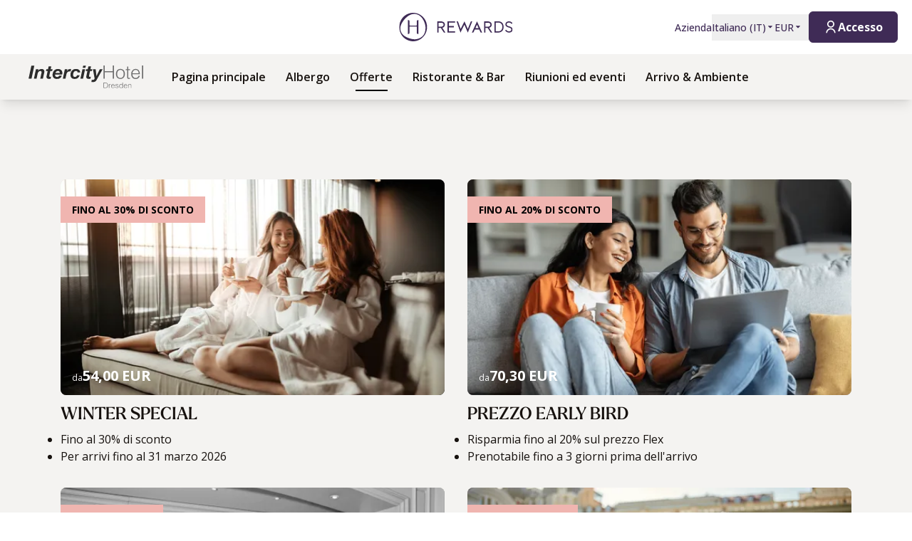

--- FILE ---
content_type: text/html; charset=utf-8
request_url: https://hrewards.com/it/intercityhotel-dresden/offerte
body_size: 32344
content:
<!DOCTYPE html><html dir="ltr" lang="it"><head><meta charSet="utf-8"/><meta name="viewport" content="width=device-width"/><link rel="preload" href="https://app.usercentrics.eu/browser-ui/latest/loader.js" as="script"/><link rel="alternate" hrefLang="it" href="https://hrewards.com/it/intercityhotel-dresden/offerte"/><link rel="alternate" hrefLang="ja" href="https://hrewards.com/ja/intercityhotel-dresden/deals"/><link rel="alternate" hrefLang="en" href="https://hrewards.com/en/intercityhotel-dresden/deals"/><link rel="alternate" hrefLang="ko" href="https://hrewards.com/ko/intercityhotel-dresden/deals"/><link rel="alternate" hrefLang="cs" href="https://hrewards.com/cs/intercityhotel-dresden/deals"/><link rel="alternate" hrefLang="de" href="https://hrewards.com/de/intercityhotel-dresden/angebote"/><link rel="alternate" hrefLang="fr" href="https://hrewards.com/fr/intercityhotel-dresden/offres"/><link rel="alternate" hrefLang="es" href="https://hrewards.com/es/intercityhotel-dresden/ofertas"/><link rel="alternate" hrefLang="da" href="https://hrewards.com/da/intercityhotel-dresden/tilbud"/><link rel="alternate" hrefLang="sv" href="https://hrewards.com/sv/intercityhotel-dresden/erbjudanden"/><link rel="alternate" hrefLang="zh" href="https://hrewards.com/zh/intercityhotel-dresden/deals"/><link rel="alternate" hrefLang="hu" href="https://hrewards.com/hu/intercityhotel-dresden/ajanlatok"/><link rel="alternate" hrefLang="pt" href="https://hrewards.com/pt/intercityhotel-dresden/ofertas"/><link rel="alternate" hrefLang="nl" href="https://hrewards.com/nl/intercityhotel-dresden/aanbiedingen"/><link rel="alternate" hrefLang="uk" href="https://hrewards.com/uk/intercityhotel-dresden/deals"/><link rel="alternate" hrefLang="ru" href="https://hrewards.com/ru/intercityhotel-dresden/deals"/><link rel="preload" href="/_next/static/media/hrewards.96db3594.svg" as="image" fetchpriority="high"/><link rel="preload" href="/_next/static/media/hrewards-white.15739481.svg" as="image" fetchpriority="high"/><link rel="preload" href="/_next/static/media/intercity-black.d9f54a49.svg" as="image" fetchpriority="high"/><title>Le migliori offerte di hotel | IntercityHotel Dresda</title><meta name="description" content="Scoprite le esclusive offerte di hotel a Dresda. Prenotate le vostre offerte su IntercityHotel Dresden comodamente online ora &amp; - a prezzi vantaggiosi. H Rewards"/><link rel="canonical" href="https://hrewards.com/it/intercityhotel-dresden/offerte"/><script type="application/ld+json">{"@context":"https://schema.org","@type":"BreadcrumbList","itemListElement":[{"@type":"ListItem","position":1,"item":{"@id":"https://hrewards.com/it/intercityhotel-dresden","name":"IntercityHotel Dresden"}},{"@type":"ListItem","position":2,"item":{"@id":"https://hrewards.com/it/intercityhotel-dresden/offerte","name":"Offerte"}}]}</script><meta name="next-head-count" content="26"/><meta name="format-detection" content="telephone=no"/><script>if(!Element.prototype.matches || !('IntersectionObserverEntry' in window) || !Element.prototype.closest || !Object.fromEntries) {document.write("<script src='/scripts/polyfills.js'"+"><"+"/script>")}</script><script>if(!('ResizeObserver' in window)) {document.write("<script src='/scripts/resize-observer.min.js'"+"><"+"/script>")}</script><link rel="dns-prefetch" href="https://assets.hrewards.com"/><link rel="preconnect" href="https://assets.hrewards.com"/><link rel="shortcut icon" media="(prefers-color-scheme: light)" type="image/png" href="/images/favicon.png"/><link rel="shortcut icon" media="(prefers-color-scheme: dark)" type="image/png" href="/images/favicon-dark.png"/><link rel="preload" href="/_next/static/css/5eeb80e7b4399b17.css" as="style"/><link rel="stylesheet" href="/_next/static/css/5eeb80e7b4399b17.css" data-n-g=""/><link rel="preload" href="/_next/static/css/a0b7a153676d9e1b.css" as="style"/><link rel="stylesheet" href="/_next/static/css/a0b7a153676d9e1b.css" data-n-p=""/><link rel="preload" href="/_next/static/css/3522259a92237ab2.css" as="style"/><link rel="stylesheet" href="/_next/static/css/3522259a92237ab2.css" data-n-p=""/><noscript data-n-css=""></noscript><script defer="" nomodule="" src="/_next/static/chunks/polyfills-78c92fac7aa8fdd8.js"></script><script defer="" src="/_next/static/chunks/8001-24a04faa113dcb83.js"></script><script defer="" src="/_next/static/chunks/6707.428c191d4f1ca8ad.js"></script><script defer="" src="/_next/static/chunks/6004.31b7711822482b8f.js"></script><script src="/_next/static/chunks/webpack-4bf295dc1e6dc3b0.js" defer=""></script><script src="/_next/static/chunks/framework-4392053ca19f7a6b.js" defer=""></script><script src="/_next/static/chunks/main-52f9cde0bcf834d5.js" defer=""></script><script src="/_next/static/chunks/pages/_app-55ef5ed273d7bc04.js" defer=""></script><script src="/_next/static/chunks/e21e5bbe-3c64cdaceec38b8d.js" defer=""></script><script src="/_next/static/chunks/fea29d9f-9a2ec92924605a62.js" defer=""></script><script src="/_next/static/chunks/cb355538-6a82de6f490e2e1a.js" defer=""></script><script src="/_next/static/chunks/5727625e-5d8e7452ebc266f8.js" defer=""></script><script src="/_next/static/chunks/5675-9e54a393ca7aa076.js" defer=""></script><script src="/_next/static/chunks/309-c94c60fd3db85111.js" defer=""></script><script src="/_next/static/chunks/3933-5a795e83bbc21ab6.js" defer=""></script><script src="/_next/static/chunks/460-68bebc06c668c5a2.js" defer=""></script><script src="/_next/static/chunks/7851-79878bf77306500f.js" defer=""></script><script src="/_next/static/chunks/5771-5205c37c08a79b33.js" defer=""></script><script src="/_next/static/chunks/9303-3adf084568c55831.js" defer=""></script><script src="/_next/static/chunks/5140-7f0b3820e766bfea.js" defer=""></script><script src="/_next/static/chunks/8484-c7ff85af09c4c8c0.js" defer=""></script><script src="/_next/static/chunks/8895-3ab3c35bbce3e603.js" defer=""></script><script src="/_next/static/chunks/6025-486fb49179d7a560.js" defer=""></script><script src="/_next/static/chunks/1363-62ca190be2cd28e5.js" defer=""></script><script src="/_next/static/chunks/1972-ec3150392ed730d4.js" defer=""></script><script src="/_next/static/chunks/9823-46b872f27b668858.js" defer=""></script><script src="/_next/static/chunks/7520-dd22d0f0d5d2b282.js" defer=""></script><script src="/_next/static/chunks/pages/%5B%5B...slug%5D%5D-5b36a5f8c31ba8a8.js" defer=""></script><script src="/_next/static/VrkSY2IO5W2dj20h8ct5z/_buildManifest.js" defer=""></script><script src="/_next/static/VrkSY2IO5W2dj20h8ct5z/_ssgManifest.js" defer=""></script><style id="__jsx-1908155127">:root{--avenir-font:'__avenirFont_961114', '__avenirFont_Fallback_961114';--beatrice-font:'__beatriceFont_52defb', '__beatriceFont_Fallback_52defb';--dubai-font:'__dubaiFont_ad8b43', '__dubaiFont_Fallback_ad8b43';--gazpacho-font:'__gazpachoFont_832b39', '__gazpachoFont_Fallback_832b39';--gtsuper-font:'__gtsuperFont_8cd832', '__gtsuperFont_Fallback_8cd832';--markpro-font:'__markproFont_59b648', '__markproFont_Fallback_59b648';--opensans-font:'__Open_Sans_e8b307', '__Open_Sans_Fallback_e8b307';--oswald-font:'__oswaldFont_b53ec3', '__oswaldFont_Fallback_b53ec3';--larken-font:'__larkenFont_e7c6f8', '__larkenFont_Fallback_e7c6f8';--tradegothic-font:'__tradeGothicFont_6d7bbe', '__tradeGothicFont_Fallback_6d7bbe';--tradegothiccondensed-font:'__tradeGothicCondensedFont_b650cc', '__tradeGothicCondensedFont_Fallback_b650cc';--lato-font:'__latoFont_f2d549', '__latoFont_Fallback_f2d549';--voga-font:'__vogaFont_09c279', '__vogaFont_Fallback_09c279';--brushup-font:'__brushUpFont_d4530b', '__brushUpFont_Fallback_d4530b';--notosans-font:'__Noto_Sans_0e8ca9', '__Noto_Sans_Fallback_0e8ca9';--baskerville-font:'__Baskervville_21e36c', '__Baskervville_Fallback_21e36c';--univers-font:'__universFont_e34dd4', '__universFont_Fallback_e34dd4';--helvetica-neue-font:'__helveticaNeueFont_6b139c', '__helveticaNeueFont_Fallback_6b139c';--hv-fitzgerald-font:'__hvFitzgeraldFont_d7d644', '__hvFitzgeraldFont_Fallback_d7d644';--telka-wide-font:'__telkaWideFont_2b47ef', '__telkaWideFont_Fallback_2b47ef'}</style></head><body><div id="__next"><div class="flex min-h-screen flex-col"><header class="relative z-20 flex items-center justify-between bg-white px-2 py-1 dark:bg-dm-panel-bg md:px-5 md:py-4 hidden md:flex"><div class="block flex-1 md:hidden xl:block"></div><a target="_self" rel="" class="cursor-pointer underline hover:text-global-gray-400 dark:hover:text-white hover:no-underline text-plum focus:text-plum-600 dark:text-white flex" data-href="/" data-router-locale="it" data-testid="header-logo" href="/it"><div class="brand-logo ie11--header-logo flex w-32 justify-center dark:hidden sm:w-32 md:w-32 xl:w-48 xl:px-4"><span style="box-sizing:border-box;display:inline-block;overflow:hidden;width:initial;height:initial;background:none;opacity:1;border:0px none;margin:0px;padding:0px;position:relative;max-width:100%"><span style="box-sizing:border-box;display:block;width:initial;height:initial;background:none;opacity:1;border:0px none;margin:0px;padding:0px;max-width:100%"><img style="display:block;max-width:100%;width:initial;height:initial;background:none;opacity:1;border:0px none;margin:0px;padding:0px" alt="" aria-hidden="true" src="data:image/svg+xml,%3csvg%20xmlns=%27http://www.w3.org/2000/svg%27%20version=%271.1%27%20width=%27205%27%20height=%2750%27/%3e"/></span><img alt="Logo" fetchpriority="high" decoding="async" data-nimg="fill" style="position:absolute;height:100%;width:100%;left:0;top:0;right:0;bottom:0;color:transparent;max-width:100%" src="/_next/static/media/hrewards.96db3594.svg"/></span></div><div class="brand-logo ie11--header-logo hidden w-32 justify-center dark:flex sm:w-32 md:w-32 xl:w-48 xl:px-4"><span style="box-sizing:border-box;display:inline-block;overflow:hidden;width:initial;height:initial;background:none;opacity:1;border:0px none;margin:0px;padding:0px;position:relative;max-width:100%"><span style="box-sizing:border-box;display:block;width:initial;height:initial;background:none;opacity:1;border:0px none;margin:0px;padding:0px;max-width:100%"><img style="display:block;max-width:100%;width:initial;height:initial;background:none;opacity:1;border:0px none;margin:0px;padding:0px" alt="" aria-hidden="true" src="data:image/svg+xml,%3csvg%20xmlns=%27http://www.w3.org/2000/svg%27%20version=%271.1%27%20width=%27205%27%20height=%2750%27/%3e"/></span><img alt="Logo" fetchpriority="high" decoding="async" data-nimg="fill" style="position:absolute;height:100%;width:100%;left:0;top:0;right:0;bottom:0;color:transparent;max-width:100%" src="/_next/static/media/hrewards-white.15739481.svg"/></span></div></a><div class="flex flex-1 justify-end"><div class="hidden flex-1 items-center justify-end md:flex MetaNavigation_childrenSpacing__LLcHV"><a target="_self" rel="" class="cursor-pointer focus:outline-none text-plum focus:text-plum-600" data-href="/corporate" data-router-locale="it" data-testid="meta-navigation-link__Azienda" href="/it/corporate"><span class="flex cursor-pointer items-center whitespace-nowrap py-2 text-sm font-medium transition duration-300 dark:text-white hover:text-plum-600 dark:hover:text-white dark:hover:text-opacity-80">Azienda</span></a><div class="relative" data-headlessui-state=""><button class="block focus:outline-none text-plum hover:text-plum-600 focus:text-plum-600" data-testid="language-selector" id="headlessui-menu-button-:R1j8qe5j6:" type="button" aria-haspopup="menu" aria-expanded="false" data-headlessui-state=""><span class="flex cursor-pointer items-center whitespace-nowrap py-2 text-sm font-medium transition duration-300 dark:text-white hover:text-plum-600 dark:hover:text-white dark:hover:text-opacity-80">Italiano<!-- --> (<!-- -->IT<!-- -->)<span class="text-xs ltr:ml-2 rtl:mr-2"><svg stroke="currentColor" fill="currentColor" stroke-width="0" viewBox="0 0 24 24" height="1em" width="1em" xmlns="http://www.w3.org/2000/svg"><path d="M11.646 15.146 5.854 9.354a.5.5 0 0 1 .353-.854h11.586a.5.5 0 0 1 .353.854l-5.793 5.792a.5.5 0 0 1-.707 0Z"></path></svg></span></span></button></div><div class="relative"><button class="block focus:outline-none text-plum focus:text-plum-600" data-testid="currency-selector" id="headlessui-listbox-button-:R6r8qe5j6:" type="button" aria-haspopup="listbox" aria-expanded="false" data-headlessui-state=""><span class="flex cursor-pointer items-center whitespace-nowrap py-2 text-sm font-medium transition duration-300 dark:text-white hover:text-plum-600 dark:hover:text-white dark:hover:text-opacity-80 w-12">EUR<span class="text-xs ltr:ml-2 rtl:mr-2"><svg stroke="currentColor" fill="currentColor" stroke-width="0" viewBox="0 0 24 24" height="1em" width="1em" xmlns="http://www.w3.org/2000/svg"><path d="M11.646 15.146 5.854 9.354a.5.5 0 0 1 .353-.854h11.586a.5.5 0 0 1 .353.854l-5.793 5.792a.5.5 0 0 1-.707 0Z"></path></svg></span></span></button></div></div><div class="ltr:ml-6 ltr:mr-3 rtl:ml-3 rtl:mr-6 ltr:md:mr-0 rtl:md:ml-0" style="font-size:0"><button class="relative inline-flex items-center justify-center text-center px-5 transition duration-300 leading-tight h-11 text-base text-transparent focus:outline-none pointer-events-none cursor-default border-transparent bg-global-not-active base hidden md:inline-flex rounded-md font-hrewards font-bold border" data-testid="member-button"><span class="text-xl ltr:mr-2 ltr:last:mr-0 rtl:ml-2 rtl:last:ml-0"><svg stroke="currentColor" fill="currentColor" stroke-width="0" viewBox="0 0 24 24" height="1em" width="1em" xmlns="http://www.w3.org/2000/svg"><path d="M4 22C4 17.5817 7.58172 14 12 14C16.4183 14 20 17.5817 20 22H18C18 18.6863 15.3137 16 12 16C8.68629 16 6 18.6863 6 22H4ZM12 13C8.685 13 6 10.315 6 7C6 3.685 8.685 1 12 1C15.315 1 18 3.685 18 7C18 10.315 15.315 13 12 13ZM12 11C14.21 11 16 9.21 16 7C16 4.79 14.21 3 12 3C9.79 3 8 4.79 8 7C8 9.21 9.79 11 12 11Z"></path></svg></span><span class="absolute inset-0 flex items-center justify-center border-violet"><span class="h-5 w-5 animate-spin rounded-full border-2 border-t-2 border-global-gray-200" style="border-top-color:inherit"></span></span><span>Accesso</span></button><button type="button" aria-label="Accesso" class="rounded p-1 outline-none transition duration-300 focus:outline-none text-2xl bg-stone-100 text-black hover:bg-stone-100 focus:bg-stone-100 md:hidden"><svg stroke="currentColor" fill="currentColor" stroke-width="0" viewBox="0 0 24 24" height="1em" width="1em" xmlns="http://www.w3.org/2000/svg"><path d="M4 22C4 17.5817 7.58172 14 12 14C16.4183 14 20 17.5817 20 22H18C18 18.6863 15.3137 16 12 16C8.68629 16 6 18.6863 6 22H4ZM12 13C8.685 13 6 10.315 6 7C6 3.685 8.685 1 12 1C15.315 1 18 3.685 18 7C18 10.315 15.315 13 12 13ZM12 11C14.21 11 16 9.21 16 7C16 4.79 14.21 3 12 3C9.79 3 8 4.79 8 7C8 9.21 9.79 11 12 11Z"></path></svg></button></div></div></header><div class="sticky top-0 z-10 shadow-lg"><div class="z-10 flex h-16 w-full items-center justify-between px-5 dark:border-t dark:border-dm-border md:px-8 lg:justify-start xl:px-10 text-ic-charcoal bg-ic-mink-gray-100 font-ic-secondary" data-headlessui-state=""><div class="flex pr-10 lg:flex-1"><a target="_self" rel="" class="cursor-pointer underline hover:text-global-gray-400 dark:hover:text-white hover:no-underline text-plum focus:text-plum-600 dark:text-white inline-flex" data-href="/" data-router-locale="it" data-testid="main-navigation_brand-logo" href="/it"><div class="brand-logo flex w-32 xl:w-auto"><span style="box-sizing:border-box;display:inline-block;overflow:hidden;width:initial;height:initial;background:none;opacity:1;border:0px none;margin:0px;padding:0px;position:relative;max-width:100%"><span style="box-sizing:border-box;display:block;width:initial;height:initial;background:none;opacity:1;border:0px none;margin:0px;padding:0px;max-width:100%"><img style="display:block;max-width:100%;width:initial;height:initial;background:none;opacity:1;border:0px none;margin:0px;padding:0px" alt="" aria-hidden="true" src="data:image/svg+xml,%3csvg%20xmlns=%27http://www.w3.org/2000/svg%27%20version=%271.1%27%20width=%27145%27%20height=%2722%27/%3e"/></span><img alt="Logo" fetchpriority="high" decoding="async" data-nimg="fill" style="position:absolute;height:100%;width:100%;left:0;top:0;right:0;bottom:0;color:transparent;max-width:100%" src="/_next/static/media/intercity-black.d9f54a49.svg"/></span></div></a></div><button aria-label="toggle menu" class="relative z-10 ml-auto flex items-center bg-transparent p-2 focus:outline-none lg:hidden rtl:order-first rtl:rotate-180 rtl:transform" data-trackable="false" id="headlessui-menu-button-:R9ae5j6:" type="button" aria-haspopup="menu" aria-expanded="false" data-headlessui-state=""><svg stroke="currentColor" fill="currentColor" stroke-width="0" viewBox="0 0 24 24" class="text-xl" height="1em" width="1em" xmlns="http://www.w3.org/2000/svg"><path d="M3 4H21V6H3V4ZM3 11H15V13H3V11ZM3 18H21V20H3V18Z"></path></svg></button><div class="hidden lg:flex"><nav class="flex w-full flex-col px-5 py-8 md:px-8 lg:flex-row lg:items-center lg:p-0"><div class="mb-1 last:mb-0 last:mr-0 lg:mb-0 lg:mr-7"><a target="_self" rel="" class="cursor-pointer group flex" data-href="/intercityhotel" data-router-locale="it" data-testid="main-navigation-link__999" href="/it/intercityhotel"><div class="group relative cursor-pointer select-none py-2 rtl:text-lg text-base font-semibold">Pagina principale<div class="highlighter absolute bottom-0 left-0 right-0 w-0 py-px transition-all duration-300 lg:mx-auto lg:group-hover:visible lg:group-hover:w-3/4 lg:group-focus:visible lg:group-focus:w-3/4 invisible bg-black"></div></div></a></div><div class="mb-1 last:mb-0 last:mr-0 lg:mb-0 lg:mr-7"><a target="_self" rel="" class="cursor-pointer group flex" data-href="/intercityhotel-dresden" data-router-locale="it" data-testid="main-navigation-link__16760" href="/it/intercityhotel-dresden"><div class="group relative cursor-pointer select-none py-2 rtl:text-lg text-base font-semibold">Albergo<div class="highlighter absolute bottom-0 left-0 right-0 w-0 py-px transition-all duration-300 lg:mx-auto lg:group-hover:visible lg:group-hover:w-3/4 lg:group-focus:visible lg:group-focus:w-3/4 invisible bg-black"></div></div></a></div><div class="mb-1 last:mb-0 last:mr-0 lg:mb-0 lg:mr-7"><a target="_self" rel="" class="cursor-pointer group flex" data-href="/intercityhotel-dresden/offerte" data-router-locale="it" data-testid="main-navigation-link__15920" href="/it/intercityhotel-dresden/offerte"><div class="group relative cursor-pointer select-none py-2 rtl:text-lg text-base font-semibold">Offerte<div class="highlighter absolute bottom-0 left-0 right-0 w-0 py-px transition-all duration-300 lg:mx-auto lg:group-hover:visible lg:group-hover:w-3/4 lg:group-focus:visible lg:group-focus:w-3/4 visible w-3/4 bg-black"></div></div></a></div><div class="mb-1 last:mb-0 last:mr-0 lg:mb-0 lg:mr-7"><a target="_self" rel="" class="cursor-pointer group flex" data-href="/intercityhotel-dresden/ristorante-bar" data-router-locale="it" data-testid="main-navigation-link__13430" href="/it/intercityhotel-dresden/ristorante-bar"><div class="group relative cursor-pointer select-none py-2 rtl:text-lg text-base font-semibold">Ristorante &amp; Bar<div class="highlighter absolute bottom-0 left-0 right-0 w-0 py-px transition-all duration-300 lg:mx-auto lg:group-hover:visible lg:group-hover:w-3/4 lg:group-focus:visible lg:group-focus:w-3/4 invisible bg-black"></div></div></a></div><div class="mb-1 last:mb-0 last:mr-0 lg:mb-0 lg:mr-7"><a target="_self" rel="" class="cursor-pointer group flex" data-href="/intercityhotel-dresden/sale-riunione-evento" data-router-locale="it" data-testid="main-navigation-link__18830" href="/it/intercityhotel-dresden/sale-riunione-evento"><div class="group relative cursor-pointer select-none py-2 rtl:text-lg text-base font-semibold">Riunioni ed eventi<div class="highlighter absolute bottom-0 left-0 right-0 w-0 py-px transition-all duration-300 lg:mx-auto lg:group-hover:visible lg:group-hover:w-3/4 lg:group-focus:visible lg:group-focus:w-3/4 invisible bg-black"></div></div></a></div><div class="mb-1 last:mb-0 last:mr-0 lg:mb-0 lg:mr-7"><a target="_self" rel="" class="cursor-pointer group flex" data-href="/intercityhotel-dresden/arrivo-ambiente" data-router-locale="it" data-testid="main-navigation-link__13460" href="/it/intercityhotel-dresden/arrivo-ambiente"><div class="group relative cursor-pointer select-none py-2 rtl:text-lg text-base font-semibold">Arrivo &amp; Ambiente<div class="highlighter absolute bottom-0 left-0 right-0 w-0 py-px transition-all duration-300 lg:mx-auto lg:group-hover:visible lg:group-hover:w-3/4 lg:group-focus:visible lg:group-focus:w-3/4 invisible bg-black"></div></div></a></div><div class="mb-1 last:mb-0 last:mr-0 lg:mb-0 lg:mr-7 lg:hidden"><a target="_self" rel="" class="cursor-pointer group flex" data-href="/corporate" data-router-locale="it" data-testid="main-navigation-link__17" href="/it/corporate"><div class="group relative cursor-pointer select-none py-2 rtl:text-lg text-base font-semibold">Azienda<div class="highlighter absolute bottom-0 left-0 right-0 w-0 py-px transition-all duration-300 lg:mx-auto lg:group-hover:visible lg:group-hover:w-3/4 lg:group-focus:visible lg:group-focus:w-3/4 invisible bg-black"></div></div></a></div><div class="my-4 w-full opacity-25 lg:hidden bg-ic-charcoal" style="height:1px"></div><div class="mb-1 last:mb-0 last:mr-0 lg:mb-0 lg:mr-7 lg:hidden"><button class="group flex w-full items-center bg-transparent focus:outline-none" data-testid="main-navigation-button__language-selector" id="headlessui-menu-button-:R1chae5j6:" type="button" aria-haspopup="menu" aria-expanded="false" data-headlessui-state=""><div class="group relative cursor-pointer select-none py-2 rtl:text-lg text-base font-semibold">Italiano<!-- --> (<!-- -->IT<!-- -->)<div class="highlighter absolute bottom-0 left-0 right-0 w-0 py-px transition-all duration-300 lg:mx-auto lg:group-hover:visible lg:group-hover:w-3/4 lg:group-focus:visible lg:group-focus:w-3/4 invisible bg-black"></div></div><svg stroke="currentColor" fill="currentColor" stroke-width="0" viewBox="0 0 24 24" class="rotate-0 transform text-xl lg:hidden ltr:ml-auto rtl:mr-auto" height="1em" width="1em" xmlns="http://www.w3.org/2000/svg"><path d="M11.9999 13.1714L16.9497 8.22168L18.3639 9.63589L11.9999 15.9999L5.63599 9.63589L7.0502 8.22168L11.9999 13.1714Z"></path></svg></button></div><div class="my-4 w-full opacity-25 lg:hidden bg-ic-charcoal" style="height:1px"></div><div class="mb-1 last:mb-0 last:mr-0 lg:mb-0 lg:mr-7 lg:hidden"><a target="_self" rel="" class="cursor-pointer group flex" data-href="/" data-router-locale="it" data-testid="main-navigation-link__guest-menu" href="/it"><div class="group relative cursor-pointer select-none py-2 rtl:text-lg text-base font-semibold">Caricamento<div class="highlighter absolute bottom-0 left-0 right-0 w-0 py-px transition-all duration-300 lg:mx-auto lg:group-hover:visible lg:group-hover:w-3/4 lg:group-focus:visible lg:group-focus:w-3/4 invisible bg-black"></div></div></a></div><div class="my-4 w-full opacity-25 lg:hidden bg-ic-charcoal" style="height:1px"></div><div class="mb-1 last:mb-0 last:mr-0 lg:mb-0 lg:mr-7 lg:hidden"><button class="group flex w-full items-center bg-transparent focus:outline-none" data-testid="main-navigation-button__currency-selector" id="headlessui-menu-button-:Rfhae5j6:" type="button" aria-haspopup="menu" aria-expanded="false" data-headlessui-state=""><div class="group relative cursor-pointer select-none py-2 rtl:text-lg text-base font-semibold">EUR<div class="highlighter absolute bottom-0 left-0 right-0 w-0 py-px transition-all duration-300 lg:mx-auto lg:group-hover:visible lg:group-hover:w-3/4 lg:group-focus:visible lg:group-focus:w-3/4 invisible bg-black"></div></div><svg stroke="currentColor" fill="currentColor" stroke-width="0" viewBox="0 0 24 24" class="rotate-0 transform text-xl lg:hidden ltr:ml-auto rtl:mr-auto" height="1em" width="1em" xmlns="http://www.w3.org/2000/svg"><path d="M11.9999 13.1714L16.9497 8.22168L18.3639 9.63589L11.9999 15.9999L5.63599 9.63589L7.0502 8.22168L11.9999 13.1714Z"></path></svg></button></div></nav></div><div class="hidden lg:block lg:flex-1"></div></div></div><main class="ie11-content flex-1 dark:bg-dm-bg"><div class="bg-ic-mink-gray-100"><div class="py-14 md:py-16 lg:pt-20 lg:pb-24"><div class="mx-auto w-full px-4 xl:px-0 max-w-container"><h3 class="flex items-center uppercase font-bold font-ic text-xl md:text-3xl text-black dark:text-white mb-6 md:mb-8"></h3><div class="flex flex-1 flex-wrap -m-4"><div class="flex w-full flex-col sm:w-1/2 md:w-1/2 p-4"><div class="group-teaser group-image-overlay relative flex flex-col"><a target="_self" rel="" class="cursor-pointer underline hover:text-global-gray-400 dark:hover:text-white hover:no-underline text-plum focus:text-plum-600 dark:text-white" data-href="null/winter-special" data-router-locale="it" data-testid="content-teaser-link" href="/it/null/winter-special"><div class="relative w-full overflow-hidden rounded-lg"><div style="position:relative;width:100%;padding-bottom:56.25%" data-radix-aspect-ratio-wrapper=""><div class="m-0  transition-all duration-500 group-teaser-hover:-m-4" style="position:absolute;top:0;right:0;bottom:0;left:0"><div class="h-full w-full" style="background-size:cover;background-position:50% 50%;background-image:url([data-uri])" id="UeJav7_24oIU~q-;M_adxuxut6t6%MjZV@j["><img alt="" loading="lazy" decoding="async" data-nimg="fill" style="position:absolute;height:100%;width:100%;left:0;top:0;right:0;bottom:0;object-fit:cover;object-position:50% 50%;color:transparent" sizes="400px" srcSet="https://assets.hrewards.com/assets/jpg.small_Adobe_Stock_110410216_Winter_Special_2026_154d9e850c.jpg?optimize 100w, https://assets.hrewards.com/assets/jpg.small_Adobe_Stock_110410216_Winter_Special_2026_154d9e850c.jpg?optimize 500w, https://assets.hrewards.com/assets/jpg.medium_Adobe_Stock_110410216_Winter_Special_2026_154d9e850c.jpg?optimize 750w, https://assets.hrewards.com/assets/jpg.large_Adobe_Stock_110410216_Winter_Special_2026_154d9e850c.jpg?optimize 1000w, https://assets.hrewards.com/assets/jpg.xlarge_Adobe_Stock_110410216_Winter_Special_2026_154d9e850c.jpg?optimize 1920w, https://assets.hrewards.com/assets/jpg.xxlarge_Adobe_Stock_110410216_Winter_Special_2026_154d9e850c.jpg?optimize 2560w" src="https://assets.hrewards.com/assets/jpg.xxlarge_Adobe_Stock_110410216_Winter_Special_2026_154d9e850c.jpg?optimize"/></div></div></div><div class="absolute inset-0 transition duration-500 group-image-overlay-hover:bg-dark-25 bg-teaser-overlay"></div><div class="teaser-marker absolute px-4 py-2 text-sm font-bold uppercase ltr:left-0 rtl:right-0 top-6 text-black bg-cozy-peach">Fino al 30% di sconto</div><div class="absolute bottom-3 px-4 text-sm"></div></div></a><div class="flex w-full flex-none flex-col xl:hyphens-manual xl:break-normal pt-3 font-ic-secondary"><h4 class="mb-2 font-ic leading-tight text-ic-charcoal text-2xl uppercase dark:text-white">Winter Special</h4><div class="Content_content__9_jM6 text-base leading-normal text-ic-charcoal dark:text-dm-light"><ul>
<li>Fino al 30% di sconto</li>
<li>Per arrivi fino al 31 marzo 2026</li>
</ul>
</div></div></div></div><div class="flex w-full flex-col sm:w-1/2 md:w-1/2 p-4"><div class="group-teaser group-image-overlay relative flex flex-col"><a target="_self" rel="" class="cursor-pointer underline hover:text-global-gray-400 dark:hover:text-white hover:no-underline text-plum focus:text-plum-600 dark:text-white" data-href="null/early-bird" data-router-locale="it" data-testid="content-teaser-link" href="/it/null/early-bird"><div class="relative w-full overflow-hidden rounded-lg"><div style="position:relative;width:100%;padding-bottom:56.25%" data-radix-aspect-ratio-wrapper=""><div class="m-0  transition-all duration-500 group-teaser-hover:-m-4" style="position:absolute;top:0;right:0;bottom:0;left:0"><div class="h-full w-full" style="background-size:cover;background-position:50% 40%;background-image:url([data-uri])" id="U8FiDPn3_M0hwE?GER~U00yXMc=Z?F.9nh9b"><img alt="Un uomo e una donna sono seduti su un divano e guardano insieme un laptop, apparendo rilassati e felici." loading="lazy" decoding="async" data-nimg="fill" style="position:absolute;height:100%;width:100%;left:0;top:0;right:0;bottom:0;object-fit:cover;object-position:50% 40%;color:transparent" sizes="400px" srcSet="https://assets.hrewards.com/assets/jpg.small_Adobe_Stock_652041455_Fruehbucher_c0de93435d.jpg?optimize 100w, https://assets.hrewards.com/assets/jpg.small_Adobe_Stock_652041455_Fruehbucher_c0de93435d.jpg?optimize 500w, https://assets.hrewards.com/assets/jpg.medium_Adobe_Stock_652041455_Fruehbucher_c0de93435d.jpg?optimize 750w, https://assets.hrewards.com/assets/jpg.large_Adobe_Stock_652041455_Fruehbucher_c0de93435d.jpg?optimize 1000w, https://assets.hrewards.com/assets/jpg.xlarge_Adobe_Stock_652041455_Fruehbucher_c0de93435d.jpg?optimize 1920w, https://assets.hrewards.com/assets/jpg.xxlarge_Adobe_Stock_652041455_Fruehbucher_c0de93435d.jpg?optimize 2560w" src="https://assets.hrewards.com/assets/jpg.xxlarge_Adobe_Stock_652041455_Fruehbucher_c0de93435d.jpg?optimize"/></div></div></div><div class="absolute inset-0 transition duration-500 group-image-overlay-hover:bg-dark-25 bg-teaser-overlay"></div><div class="teaser-marker absolute px-4 py-2 text-sm font-bold uppercase ltr:left-0 rtl:right-0 top-6 text-black bg-cozy-peach">Fino al 20% di sconto </div><div class="absolute bottom-3 px-4 text-sm"></div></div></a><div class="flex w-full flex-none flex-col xl:hyphens-manual xl:break-normal pt-3 font-ic-secondary"><h4 class="mb-2 font-ic leading-tight text-ic-charcoal text-2xl uppercase dark:text-white">Prezzo Early Bird</h4><div class="Content_content__9_jM6 text-base leading-normal text-ic-charcoal dark:text-dm-light"><ul>
<li>Risparmia fino al 20% sul prezzo Flex  </li>
<li>Prenotabile fino a 3 giorni prima dell&#x27;arrivo</li>
</ul>
</div></div></div></div><div class="flex w-full flex-col sm:w-1/2 md:w-1/2 p-4"><div class="group-teaser group-image-overlay relative flex flex-col"><a target="_self" rel="" class="cursor-pointer underline hover:text-global-gray-400 dark:hover:text-white hover:no-underline text-plum focus:text-plum-600 dark:text-white" data-href="null/welcome-special" data-router-locale="it" data-testid="content-teaser-link" href="/it/null/welcome-special"><div class="relative w-full overflow-hidden rounded-lg"><div style="position:relative;width:100%;padding-bottom:56.25%" data-radix-aspect-ratio-wrapper=""><div class="m-0  transition-all duration-500 group-teaser-hover:-m-4" style="position:absolute;top:0;right:0;bottom:0;left:0"><div class="h-full w-full" style="background-size:cover;background-position:50% 30%;background-image:url([data-uri])" id="UKH_.5~qW,IBM{9Fx[WB_2xuV]t6-;ofV[ay"><img alt="Un uomo e una donna con un cane alla reception di un hotel che interagiscono con la receptionist." loading="lazy" decoding="async" data-nimg="fill" style="position:absolute;height:100%;width:100%;left:0;top:0;right:0;bottom:0;object-fit:cover;object-position:50% 30%;color:transparent" sizes="400px" srcSet="https://assets.hrewards.com/assets/jpg.small_230726_Steigenberger_6584_Purple_Couple_FO_7dc01c7e4a.jpg?optimize 100w, https://assets.hrewards.com/assets/jpg.small_230726_Steigenberger_6584_Purple_Couple_FO_7dc01c7e4a.jpg?optimize 500w, https://assets.hrewards.com/assets/jpg.medium_230726_Steigenberger_6584_Purple_Couple_FO_7dc01c7e4a.jpg?optimize 750w, https://assets.hrewards.com/assets/jpg.large_230726_Steigenberger_6584_Purple_Couple_FO_7dc01c7e4a.jpg?optimize 1000w, https://assets.hrewards.com/assets/jpg.xlarge_230726_Steigenberger_6584_Purple_Couple_FO_7dc01c7e4a.jpg?optimize 1920w, https://assets.hrewards.com/assets/jpg.xxlarge_230726_Steigenberger_6584_Purple_Couple_FO_7dc01c7e4a.jpg?optimize 2560w" src="https://assets.hrewards.com/assets/jpg.xxlarge_230726_Steigenberger_6584_Purple_Couple_FO_7dc01c7e4a.jpg?optimize"/></div></div></div><div class="absolute inset-0 transition duration-500 group-image-overlay-hover:bg-dark-25 bg-teaser-overlay"></div><div class="teaser-marker absolute px-4 py-2 text-sm font-bold uppercase ltr:left-0 rtl:right-0 top-6 text-black bg-cozy-peach">10% di sconto</div><div class="absolute bottom-3 px-4 text-sm"></div></div></a><div class="flex w-full flex-none flex-col xl:hyphens-manual xl:break-normal pt-3 font-ic-secondary"><h4 class="mb-2 font-ic leading-tight text-ic-charcoal text-2xl uppercase dark:text-white">Speciale benvenuto </h4><div class="Content_content__9_jM6 text-base leading-normal text-ic-charcoal dark:text-dm-light"><ul>
<li>10% di sconto </li>
<li>Una tantum e direttamente disponibile per i nuovi H Rewards membri</li>
</ul>
</div></div></div></div><div class="flex w-full flex-col sm:w-1/2 md:w-1/2 p-4"><div class="group-teaser group-image-overlay relative flex flex-col"><a target="_self" rel="" class="cursor-pointer underline hover:text-global-gray-400 dark:hover:text-white hover:no-underline text-plum focus:text-plum-600 dark:text-white" data-href="null/seniorenpreis-65plus" data-router-locale="it" data-testid="content-teaser-link" href="/it/null/seniorenpreis-65plus"><div class="relative w-full overflow-hidden rounded-lg"><div style="position:relative;width:100%;padding-bottom:56.25%" data-radix-aspect-ratio-wrapper=""><div class="m-0  transition-all duration-500 group-teaser-hover:-m-4" style="position:absolute;top:0;right:0;bottom:0;left:0"><div class="h-full w-full" style="background-size:cover;background-position:50% 0%;background-image:url([data-uri])" id="UNH21NI.Io-V~p%MIVWE%2bdRjWB%gV?xYoz"><img alt="Una coppia anziana all&#x27;aperto, sorridente e che si tiene per mano, godendosi un momento insieme." loading="lazy" decoding="async" data-nimg="fill" style="position:absolute;height:100%;width:100%;left:0;top:0;right:0;bottom:0;object-fit:cover;object-position:50% 0%;color:transparent" sizes="400px" srcSet="https://assets.hrewards.com/assets/jpg.small_Adobe_Stock_298596348_cc05338771.jpg?optimize 100w, https://assets.hrewards.com/assets/jpg.small_Adobe_Stock_298596348_cc05338771.jpg?optimize 500w, https://assets.hrewards.com/assets/jpg.medium_Adobe_Stock_298596348_cc05338771.jpg?optimize 750w, https://assets.hrewards.com/assets/jpg.large_Adobe_Stock_298596348_cc05338771.jpg?optimize 1000w, https://assets.hrewards.com/assets/jpg.xlarge_Adobe_Stock_298596348_cc05338771.jpg?optimize 1920w, https://assets.hrewards.com/assets/jpg.xxlarge_Adobe_Stock_298596348_cc05338771.jpg?optimize 2560w" src="https://assets.hrewards.com/assets/jpg.xxlarge_Adobe_Stock_298596348_cc05338771.jpg?optimize"/></div></div></div><div class="absolute inset-0 transition duration-500 group-image-overlay-hover:bg-dark-25 bg-teaser-overlay"></div><div class="teaser-marker absolute px-4 py-2 text-sm font-bold uppercase ltr:left-0 rtl:right-0 top-6 text-black bg-cozy-peach">Prezzo speciale</div><div class="absolute bottom-3 px-4 text-sm"></div></div></a><div class="flex w-full flex-none flex-col xl:hyphens-manual xl:break-normal pt-3 font-ic-secondary"><h4 class="mb-2 font-ic leading-tight text-ic-charcoal text-2xl uppercase dark:text-white">Prezzo senior 65+</h4><div class="Content_content__9_jM6 text-base leading-normal text-ic-charcoal dark:text-dm-light"><ul>
<li>Prezzo speciale per tutti gli individui di età pari o superiore a 65 anni.</li>
<li>Disponibile tutto l&#x27;anno su richiesta e soggetto a disponibilità</li>
</ul>
</div></div></div></div></div></div></div></div></main><div style="display:contents"><footer class="rtl:text-base w-full pb-5 md:py-8 lg:pt-20 bg-black text-white font-ic-secondary text-sm"><div class="mx-auto w-full max-w-container px-5 xl:px-0"><div class="-mx-5 flex flex-wrap"><div class="w-full flex-col md:order-none md:mb-8 md:w-1/3 md:px-4 lg:mb-12 lg:w-1/4 lg:px-5 flex"><div class="w-full border-b border-light-200 md:border-none"><button class="flex w-full appearance-none items-center justify-between px-4 py-5 focus:outline-none ltr:text-left rtl:text-right md:mb-3 md:cursor-text md:px-0 md:py-0" id="headlessui-disclosure-button-:R4mae5j6:" type="button" aria-expanded="false" data-headlessui-state=""><span class="w-full text-cozy-peach uppercase font-bold">Collegamenti rapidi</span><svg stroke="currentColor" fill="currentColor" stroke-width="0" viewBox="0 0 24 24" class="ml-auto rotate-0 transform text-xl md:hidden" height="1em" width="1em" xmlns="http://www.w3.org/2000/svg"><path d="M11.9999 13.1714L16.9497 8.22168L18.3639 9.63589L11.9999 15.9999L5.63599 9.63589L7.0502 8.22168L11.9999 13.1714Z"></path></svg></button><div class="hidden md:block"><ul class="flex w-full flex-col items-start"><li class="pb-2 last:pb-0"><a target="_self" rel="" class="cursor-pointer transition duration-300 hover:text-cozy-peach focus:text-cozy-peach" data-href="/intercityhotel/about" data-router-locale="it" href="/it/intercityhotel/about">Su IntercityHotel</a></li><li class="pb-2 last:pb-0"><a target="_self" rel="" class="cursor-pointer transition duration-300 hover:text-cozy-peach focus:text-cozy-peach" data-href="/corporate/staysmart" data-router-locale="it" href="/it/corporate/staysmart">Staysmart</a></li><li class="pb-2 last:pb-0"><a target="_blank" rel="" class="cursor-pointer transition duration-300 hover:text-cozy-peach focus:text-cozy-peach" data-href="https://jobs.deutschehospitality.com/eng" data-router-locale="it" href="https://jobs.deutschehospitality.com/eng">Carriera</a></li><li class="pb-2 last:pb-0"><a target="_self" rel="" class="cursor-pointer transition duration-300 hover:text-cozy-peach focus:text-cozy-peach" data-href="/csr" data-router-locale="it" href="/it/csr">CSR</a></li><li class="pb-2 last:pb-0"><a target="_self" rel="" class="cursor-pointer transition duration-300 hover:text-cozy-peach focus:text-cozy-peach" data-href="/help-center/contatto" data-router-locale="it" href="/it/help-center/contatto">Contatto</a></li><li class="pb-2 last:pb-0"><a target="_self" rel="" class="cursor-pointer transition duration-300 hover:text-cozy-peach focus:text-cozy-peach" data-href="/destinazioni" data-router-locale="it" href="/it/destinazioni">Destinazioni</a></li></ul></div></div></div><div class="w-full flex-col md:order-none md:mb-8 md:w-1/3 md:px-4 lg:mb-12 lg:w-1/4 lg:px-5 order-6 flex"><div class="flex flex-col items-center px-4 pt-8 text-center md:items-start md:px-0 md:py-0 ltr:md:text-left rtl:md:text-right"><span class="w-full text-cozy-peach uppercase font-bold mb-3">Link sociali</span><div class="-mb-4 -mr-4 flex max-w-full flex-wrap justify-center pt-3 md:w-48 md:justify-start"><a href="https://www.facebook.com/IntercityHotel/" target="_blank" rel="nofollow noreferrer" class="mb-4 mr-4 flex h-10 w-10 flex-none items-center justify-center rounded-full border border-light-200 text-xl text-white transition duration-300 hover:border-white focus:border-white focus:outline-none"><svg stroke="currentColor" fill="currentColor" stroke-width="0" viewBox="0 0 24 24" height="1em" width="1em" xmlns="http://www.w3.org/2000/svg"><path d="M14 13.5H16.5L17.5 9.5H14V7.5C14 6.47062 14 5.5 16 5.5H17.5V2.1401C17.1743 2.09685 15.943 2 14.6429 2C11.9284 2 10 3.65686 10 6.69971V9.5H7V13.5H10V22H14V13.5Z"></path></svg></a><a href="https://www.instagram.com/accounts/login/?next=/intercityhotel/" target="_blank" rel="nofollow noreferrer" class="mb-4 mr-4 flex h-10 w-10 flex-none items-center justify-center rounded-full border border-light-200 text-xl text-white transition duration-300 hover:border-white focus:border-white focus:outline-none"><svg stroke="currentColor" fill="currentColor" stroke-width="0" viewBox="0 0 24 24" height="1em" width="1em" xmlns="http://www.w3.org/2000/svg"><path d="M12.001 9C10.3436 9 9.00098 10.3431 9.00098 12C9.00098 13.6573 10.3441 15 12.001 15C13.6583 15 15.001 13.6569 15.001 12C15.001 10.3427 13.6579 9 12.001 9ZM12.001 7C14.7614 7 17.001 9.2371 17.001 12C17.001 14.7605 14.7639 17 12.001 17C9.24051 17 7.00098 14.7629 7.00098 12C7.00098 9.23953 9.23808 7 12.001 7ZM18.501 6.74915C18.501 7.43926 17.9402 7.99917 17.251 7.99917C16.5609 7.99917 16.001 7.4384 16.001 6.74915C16.001 6.0599 16.5617 5.5 17.251 5.5C17.9393 5.49913 18.501 6.0599 18.501 6.74915ZM12.001 4C9.5265 4 9.12318 4.00655 7.97227 4.0578C7.18815 4.09461 6.66253 4.20007 6.17416 4.38967C5.74016 4.55799 5.42709 4.75898 5.09352 5.09255C4.75867 5.4274 4.55804 5.73963 4.3904 6.17383C4.20036 6.66332 4.09493 7.18811 4.05878 7.97115C4.00703 9.0752 4.00098 9.46105 4.00098 12C4.00098 14.4745 4.00753 14.8778 4.05877 16.0286C4.0956 16.8124 4.2012 17.3388 4.39034 17.826C4.5591 18.2606 4.7605 18.5744 5.09246 18.9064C5.42863 19.2421 5.74179 19.4434 6.17187 19.6094C6.66619 19.8005 7.19148 19.9061 7.97212 19.9422C9.07618 19.9939 9.46203 20 12.001 20C14.4755 20 14.8788 19.9934 16.0296 19.9422C16.8117 19.9055 17.3385 19.7996 17.827 19.6106C18.2604 19.4423 18.5752 19.2402 18.9074 18.9085C19.2436 18.5718 19.4445 18.2594 19.6107 17.8283C19.8013 17.3358 19.9071 16.8098 19.9432 16.0289C19.9949 14.9248 20.001 14.5389 20.001 12C20.001 9.52552 19.9944 9.12221 19.9432 7.97137C19.9064 7.18906 19.8005 6.66149 19.6113 6.17318C19.4434 5.74038 19.2417 5.42635 18.9084 5.09255C18.573 4.75715 18.2616 4.55693 17.8271 4.38942C17.338 4.19954 16.8124 4.09396 16.0298 4.05781C14.9258 4.00605 14.5399 4 12.001 4ZM12.001 2C14.7176 2 15.0568 2.01 16.1235 2.06C17.1876 2.10917 17.9135 2.2775 18.551 2.525C19.2101 2.77917 19.7668 3.1225 20.3226 3.67833C20.8776 4.23417 21.221 4.7925 21.476 5.45C21.7226 6.08667 21.891 6.81333 21.941 7.8775C21.9885 8.94417 22.001 9.28333 22.001 12C22.001 14.7167 21.991 15.0558 21.941 16.1225C21.8918 17.1867 21.7226 17.9125 21.476 18.55C21.2218 19.2092 20.8776 19.7658 20.3226 20.3217C19.7668 20.8767 19.2076 21.22 18.551 21.475C17.9135 21.7217 17.1876 21.89 16.1235 21.94C15.0568 21.9875 14.7176 22 12.001 22C9.28431 22 8.94514 21.99 7.87848 21.94C6.81431 21.8908 6.08931 21.7217 5.45098 21.475C4.79264 21.2208 4.23514 20.8767 3.67931 20.3217C3.12348 19.7658 2.78098 19.2067 2.52598 18.55C2.27848 17.9125 2.11098 17.1867 2.06098 16.1225C2.01348 15.0558 2.00098 14.7167 2.00098 12C2.00098 9.28333 2.01098 8.94417 2.06098 7.8775C2.11014 6.8125 2.27848 6.0875 2.52598 5.45C2.78014 4.79167 3.12348 4.23417 3.67931 3.67833C4.23514 3.1225 4.79348 2.78 5.45098 2.525C6.08848 2.2775 6.81348 2.11 7.87848 2.06C8.94514 2.0125 9.28431 2 12.001 2Z"></path></svg></a><a href="https://twitter.com/intercityhotel" target="_blank" rel="nofollow noreferrer" class="mb-4 mr-4 flex h-10 w-10 flex-none items-center justify-center rounded-full border border-light-200 text-xl text-white transition duration-300 hover:border-white focus:border-white focus:outline-none"><svg stroke="currentColor" fill="currentColor" stroke-width="0" viewBox="0 0 24 24" height="1em" width="1em" xmlns="http://www.w3.org/2000/svg"><path d="M22.2125 5.65605C21.4491 5.99375 20.6395 6.21555 19.8106 6.31411C20.6839 5.79132 21.3374 4.9689 21.6493 4.00005C20.8287 4.48761 19.9305 4.83077 18.9938 5.01461C18.2031 4.17106 17.098 3.69303 15.9418 3.69434C13.6326 3.69434 11.7597 5.56661 11.7597 7.87683C11.7597 8.20458 11.7973 8.52242 11.8676 8.82909C8.39047 8.65404 5.31007 6.99005 3.24678 4.45941C2.87529 5.09767 2.68005 5.82318 2.68104 6.56167C2.68104 8.01259 3.4196 9.29324 4.54149 10.043C3.87737 10.022 3.22788 9.84264 2.64718 9.51973C2.64654 9.5373 2.64654 9.55487 2.64654 9.57148C2.64654 11.5984 4.08819 13.2892 6.00199 13.6731C5.6428 13.7703 5.27232 13.8194 4.90022 13.8191C4.62997 13.8191 4.36771 13.7942 4.11279 13.7453C4.64531 15.4065 6.18886 16.6159 8.0196 16.6491C6.53813 17.8118 4.70869 18.4426 2.82543 18.4399C2.49212 18.4402 2.15909 18.4205 1.82812 18.3811C3.74004 19.6102 5.96552 20.2625 8.23842 20.2601C15.9316 20.2601 20.138 13.8875 20.138 8.36111C20.138 8.1803 20.1336 7.99886 20.1256 7.81997C20.9443 7.22845 21.651 6.49567 22.2125 5.65605Z"></path></svg></a><a href="https://www.youtube.com/channel/UCSK1s_znlXWoCpjrEN-ApYA" target="_blank" rel="nofollow noreferrer" class="mb-4 mr-4 flex h-10 w-10 flex-none items-center justify-center rounded-full border border-light-200 text-xl text-white transition duration-300 hover:border-white focus:border-white focus:outline-none"><svg stroke="currentColor" fill="currentColor" stroke-width="0" viewBox="0 0 24 24" height="1em" width="1em" xmlns="http://www.w3.org/2000/svg"><path d="M12.2439 4C12.778 4.00294 14.1143 4.01586 15.5341 4.07273L16.0375 4.09468C17.467 4.16236 18.8953 4.27798 19.6037 4.4755C20.5486 4.74095 21.2913 5.5155 21.5423 6.49732C21.942 8.05641 21.992 11.0994 21.9982 11.8358L21.9991 11.9884L21.9991 11.9991C21.9991 11.9991 21.9991 12.0028 21.9991 12.0099L21.9982 12.1625C21.992 12.8989 21.942 15.9419 21.5423 17.501C21.2878 18.4864 20.5451 19.261 19.6037 19.5228C18.8953 19.7203 17.467 19.8359 16.0375 19.9036L15.5341 19.9255C14.1143 19.9824 12.778 19.9953 12.2439 19.9983L12.0095 19.9991L11.9991 19.9991C11.9991 19.9991 11.9956 19.9991 11.9887 19.9991L11.7545 19.9983C10.6241 19.9921 5.89772 19.941 4.39451 19.5228C3.4496 19.2573 2.70692 18.4828 2.45587 17.501C2.0562 15.9419 2.00624 12.8989 2 12.1625V11.8358C2.00624 11.0994 2.0562 8.05641 2.45587 6.49732C2.7104 5.51186 3.45308 4.73732 4.39451 4.4755C5.89772 4.05723 10.6241 4.00622 11.7545 4H12.2439ZM9.99911 8.49914V15.4991L15.9991 11.9991L9.99911 8.49914Z"></path></svg></a></div></div></div><div class="w-full flex-col md:order-none md:mb-8 md:w-1/3 md:px-4 lg:mb-12 lg:w-1/4 lg:px-5 order-7 flex"><div class="flex flex-col items-center px-4 pt-8 text-center md:items-start md:px-0 md:py-0 ltr:md:text-left rtl:md:text-right"><span class="w-full text-cozy-peach uppercase font-bold mb-3">H Rewards App</span><div class="inlin-flex -mb-3 w-full flex-col pt-1 ltr:-mr-3 rtl:-ml-3" style="font-size:0"><a href="https://apps.apple.com/it/app/h-rewards-hotelzimmer-buchen/id1554067603" target="_blank" rel="nofollow noreferrer" class="inline-block transition duration-300 hover:opacity-75 focus:opacity-75 focus:outline-none mb-3 ltr:mr-3 rtl:ml-3"><img alt="App Store" loading="lazy" width="120" height="40" decoding="async" data-nimg="1" style="color:transparent" src="/_next/static/media/it.84c4ad1e.svg"/></a><a href="https://play.google.com/store/apps/details?id=com.hrewards.app&amp;hl=it&amp;gl=US" target="_blank" rel="nofollow noreferrer" class="inline-block transition duration-300 hover:opacity-75 focus:opacity-75 focus:outline-none mb-3 ltr:mr-3 rtl:ml-3"><img alt="Google Play" loading="lazy" width="135" height="40" decoding="async" data-nimg="1" style="color:transparent" src="/_next/static/media/it.f3c1a132.svg"/></a></div></div></div><div class="w-full flex-col md:order-none md:mb-8 md:w-1/3 md:px-4 lg:mb-12 lg:w-1/4 lg:px-5 order-8 flex"><div class="flex flex-col items-center px-4 pt-8 text-center md:items-start md:px-0 md:py-0 ltr:md:text-left rtl:md:text-right"><span class="w-full text-cozy-peach uppercase font-bold mb-3">IntercityHotel GmbH</span><div class="whitespace-pre-wrap text-sm"><p>Lyoner Str. 25<br/>60528 Francoforte sul Meno<br/>Germania</p>
</div></div></div><div class="w-full flex-col md:order-none md:mb-8 md:w-1/3 md:px-4 lg:mb-12 lg:w-1/4 lg:px-5 flex"><div class="flex flex-col items-center px-4 pt-8 text-center md:items-start md:px-0 md:py-0 ltr:md:text-left rtl:md:text-right"><span class="w-full text-cozy-peach uppercase font-bold mb-3"> Pagare a H Rewards.com utilizzando:</span><ul class="-mr-2 flex w-full flex-wrap justify-center pb-2 pt-1 md:justify-start"><li class="pb-2 pr-2"><img alt="mastercard" loading="lazy" width="52" height="35" decoding="async" data-nimg="1" style="color:transparent" srcSet="/_next/image?url=%2F_next%2Fstatic%2Fmedia%2Fmastercard%402x.31cd3295.png&amp;w=100&amp;q=75 1x, /_next/image?url=%2F_next%2Fstatic%2Fmedia%2Fmastercard%402x.31cd3295.png&amp;w=500&amp;q=75 2x" src="/_next/image?url=%2F_next%2Fstatic%2Fmedia%2Fmastercard%402x.31cd3295.png&amp;w=500&amp;q=75"/></li><li class="pb-2 pr-2"><img alt="jcb" loading="lazy" width="52" height="35" decoding="async" data-nimg="1" style="color:transparent" srcSet="/_next/image?url=%2F_next%2Fstatic%2Fmedia%2Fjcb%402x.cd8f2f40.png&amp;w=100&amp;q=75 1x, /_next/image?url=%2F_next%2Fstatic%2Fmedia%2Fjcb%402x.cd8f2f40.png&amp;w=500&amp;q=75 2x" src="/_next/image?url=%2F_next%2Fstatic%2Fmedia%2Fjcb%402x.cd8f2f40.png&amp;w=500&amp;q=75"/></li><li class="pb-2 pr-2"><img alt="paypal" loading="lazy" width="52" height="35" decoding="async" data-nimg="1" style="color:transparent" srcSet="/_next/image?url=%2F_next%2Fstatic%2Fmedia%2Fpaypal%402x.974d1ea5.png&amp;w=100&amp;q=75 1x, /_next/image?url=%2F_next%2Fstatic%2Fmedia%2Fpaypal%402x.974d1ea5.png&amp;w=500&amp;q=75 2x" src="/_next/image?url=%2F_next%2Fstatic%2Fmedia%2Fpaypal%402x.974d1ea5.png&amp;w=500&amp;q=75"/></li><li class="pb-2 pr-2"><img alt="americanexpress" loading="lazy" width="52" height="35" decoding="async" data-nimg="1" style="color:transparent" srcSet="/_next/image?url=%2F_next%2Fstatic%2Fmedia%2Famericanexpress%402x.0f175544.png&amp;w=100&amp;q=75 1x, /_next/image?url=%2F_next%2Fstatic%2Fmedia%2Famericanexpress%402x.0f175544.png&amp;w=500&amp;q=75 2x" src="/_next/image?url=%2F_next%2Fstatic%2Fmedia%2Famericanexpress%402x.0f175544.png&amp;w=500&amp;q=75"/></li><li class="pb-2 pr-2"><img alt="visa" loading="lazy" width="52" height="35" decoding="async" data-nimg="1" style="color:transparent" srcSet="/_next/image?url=%2F_next%2Fstatic%2Fmedia%2Fvisa%402x.1473beec.png&amp;w=100&amp;q=75 1x, /_next/image?url=%2F_next%2Fstatic%2Fmedia%2Fvisa%402x.1473beec.png&amp;w=500&amp;q=75 2x" src="/_next/image?url=%2F_next%2Fstatic%2Fmedia%2Fvisa%402x.1473beec.png&amp;w=500&amp;q=75"/></li><li class="pb-2 pr-2"><img alt="dinersclub" loading="lazy" width="52" height="35" decoding="async" data-nimg="1" style="color:transparent" srcSet="/_next/image?url=%2F_next%2Fstatic%2Fmedia%2Fdinersclub%402x.561bb371.png&amp;w=100&amp;q=75 1x, /_next/image?url=%2F_next%2Fstatic%2Fmedia%2Fdinersclub%402x.561bb371.png&amp;w=500&amp;q=75 2x" src="/_next/image?url=%2F_next%2Fstatic%2Fmedia%2Fdinersclub%402x.561bb371.png&amp;w=500&amp;q=75"/></li><li class="pb-2 pr-2"><img alt="klarna" loading="lazy" width="52" height="35" decoding="async" data-nimg="1" style="color:transparent" srcSet="/_next/image?url=%2F_next%2Fstatic%2Fmedia%2Fklarna%402x.1ae5514f.png&amp;w=100&amp;q=75 1x, /_next/image?url=%2F_next%2Fstatic%2Fmedia%2Fklarna%402x.1ae5514f.png&amp;w=500&amp;q=75 2x" src="/_next/image?url=%2F_next%2Fstatic%2Fmedia%2Fklarna%402x.1ae5514f.png&amp;w=500&amp;q=75"/></li></ul><p class="w-full text-xs text-light-500 rtl:text-sm">Please note that there may be a variation in payment methods offered at individual hotels.</p></div></div></div></div><div class="mx-auto w-full max-w-container px-5 xl:px-0"><div class="flex w-full flex-col items-center justify-center sm:flex-row md:mt-0 lg:-mx-3 lg:justify-start mt-8"><a target="_blank" rel="" class="cursor-pointer relative px-3 last:overflow-hidden hover:text-cozy-peach focus:text-cozy-peach" data-href="/legal/privacy " data-router-locale="it" href="/it/legal/privacy">Dichiarazione sulla privacy<span class="absolute bottom-0 top-0 my-auto hidden h-3 w-px bg-white ltr:right-0 ltr:-mr-px rtl:left-0 rtl:-ml-px sm:block"></span></a><a target="_blank" rel="" class="cursor-pointer relative px-3 last:overflow-hidden hover:text-cozy-peach focus:text-cozy-peach" data-href="/legal/impronta" data-router-locale="it" href="/it/legal/impronta">Impronta<span class="absolute bottom-0 top-0 my-auto hidden h-3 w-px bg-white ltr:right-0 ltr:-mr-px rtl:left-0 rtl:-ml-px sm:block"></span></a><a target="_blank" rel="" class="cursor-pointer relative px-3 last:overflow-hidden hover:text-cozy-peach focus:text-cozy-peach" data-href="/legal/condizioni-di-partecipazione" data-router-locale="it" href="/it/legal/condizioni-di-partecipazione">H Rewards condizioni di partecipazione<span class="absolute bottom-0 top-0 my-auto hidden h-3 w-px bg-white ltr:right-0 ltr:-mr-px rtl:left-0 rtl:-ml-px sm:block"></span></a><a target="_blank" rel="" class="cursor-pointer relative px-3 last:overflow-hidden hover:text-cozy-peach focus:text-cozy-peach" data-href="/legal/operating-company" data-router-locale="it" href="/it/legal/operating-company">Società operativa<span class="absolute bottom-0 top-0 my-auto hidden h-3 w-px bg-white ltr:right-0 ltr:-mr-px rtl:left-0 rtl:-ml-px sm:block"></span></a><a target="_blank" rel="" class="cursor-pointer relative px-3 last:overflow-hidden hover:text-cozy-peach focus:text-cozy-peach" data-href="/legal/travel-policy" data-router-locale="it" href="/it/legal/travel-policy">Politica di viaggio<span class="absolute bottom-0 top-0 my-auto hidden h-3 w-px bg-white ltr:right-0 ltr:-mr-px rtl:left-0 rtl:-ml-px sm:block"></span></a><a target="_blank" rel="" class="cursor-pointer relative px-3 last:overflow-hidden hover:text-cozy-peach focus:text-cozy-peach" data-href="/legal/condizioni-di-partecipazione" data-router-locale="it" href="/it/legal/condizioni-di-partecipazione">Termini e condizioni<span class="absolute bottom-0 top-0 my-auto hidden h-3 w-px bg-white ltr:right-0 ltr:-mr-px rtl:left-0 rtl:-ml-px sm:block"></span></a></div></div></footer></div></div></div><script id="__NEXT_DATA__" type="application/json">{"props":{"pageProps":{"locale":"it","preview":false,"messages":{"content":{"show_less":"Mostra meno","show_more":"Mostra di più","hotels":"alberghi","book_table":"Prenotare un tavolo","our_rooms":"Le nostre camere","check_availability":"Avanti","see_all_room_features":"Vedi tutte le camere Caratteristiche","room_images":"Immagini della camera","room_details":"Dettagli della camera","mice_room":"La camera","mice_size":"Dimensione (m²)","mice_seating":"Posti a sedere e numero di persone","mice_ushape":"Forma a U","mice_banquet":"Banchetto","mice_reception":"Ricezione","mice_rows":"Righe","mice_classroom":"Stile d'aula","mice_air":"Aria condizionata","mice_daylight":"Luce del giorno","mice_width":"Larghezza x lunghezza x altezza","book_now":"Visualizza le camere","from":"da","zoom":"Zoom","not_available_hotel":"L'hotel non è disponibile, modificare i criteri di ricerca","view_details":"Visualizza dettagli","feat_icon_cofeeMaker":"Caffè","features":"Caratteristiche","brands":"Marche","view_hotel":"Vedi Hotel","approx":"circa.","feat_icon_pin":"Posizione centrale","per_night":"Prezzo per notte, tasse e spese incluse","feat_icon_checkIn":"CheckIn","feat_icon_bed":"La camera","feat_icon_accessible":"Accessibile","feat_icon_petswelcome":"Animali domestici ammessi","feat_icon_bar":"Bar","feat_icon_coffee":"Colazione con caffè gratuito da portare via","feat_icon_ladestation":"Stazione di ricarica elettrica","feat_icon_china":"Programma di selezione della Cina","feat_icon_aircon":"Aria condizionata","feat_icon_restaurant":"Ristorante","feat_icon_fitness":"Area fitness","feat_icon_conferenceArea":"Area conferenze","feat_icon_noSmoking":"Hotel per non fumatori","feat_icon_parking":"Parcheggio","feat_icon_roomService":"Servizio in camera 24 ore su 24","feat_icon_spa":"Area Spa","feat_icon_swimming":"Piscina","feat_icon_wifi":"WiFi gratuito","feat_icon_shuttleservice2":"Servizio navetta","feat_icon_golfCourt":"Campo da golf","offer_hotels":"Offerta Hotel","offer_book":"Prenotare l'offerta","book_offer":"Prenotare","offer_hotel_not_available":"Non disponibile per le date selezionate","deeplink_redirect_title":"Reindirizzamento...","deeplink_redirecting":"Un momento, la reindirizziamo alla sua prenotazione.","reviews":"Recensioni","feat_icon_shuttleservice":"Shuttle-Service","per_night_room":"per notte","cancelled":"Annullato","feat_icon_freeCityTicket":"FreeCityTicket: Utilizzo gratuito dei trasporti pubblici (solo per i soci di H Rewards )","feat_icon_kinder":"Adatto ai bambini","hotel_address":"Indirizzo dell'hotel","hotel_company":"Società di gestione alberghiera","webview_title":"Reindirizzamento...","app_link_description":"Configurazione H Rewards App per l'utilizzo delle chiavi digitali","member-rate":"Membro","become-a-member-rate":"Diventa membro al \nalla fine della prenotazione","non-member-rate":"Non socio","rate-free-city-ticket":"Biglietto gratuito per la città incluso","explore_destination":"Esplora la destinazione","for_nights":"per {nights} notte/i","learn_more":"Per saperne di più","feat_icon_checkOut":"Check-out","feat_icon_v2checkIn":"Check-in online","feat_icon_v2checkInOut":"Check-out","feat_icon_v2digitalKey":"Chiave digitale","feat_icon_v2guestTerminal":"Terminale ospite","expert_subscribe":"Diventare un esperto","expert_unsubscribe":"Annullamento dell'iscrizione","expert_failed":"Errore, riprovare più tardi","expert_subscribe_succeed":"Grazie per esservi iscritti al nostro sito Expert Circle. Riceverete ora via e-mail gli inviti ai nostri sondaggi per i quali potrete iscrivervi.","expert_unsubscribe_succeed":"Sei stato cancellato dal sito Expert Circle.","low_membership_level_error":"Per partecipare è necessario avere almeno il livello di status silver.","feat_icon_cashless":"Solo pagamento senza contanti","room_hotel_info":"Info sull'hotel","select_room":"Seleziona la camera","offer_member_price":"Prezzo per i soci disponibile","feat_icon_bahnhof":"Stazione ferroviaria","most_popular_filters":"Filtri più popolari","show_on_map":"Mostra sulla mappa","feat_icon_tv":"TV","check_availability_new":"Prenota ora","feat_icon_environmentalCertification":"Certificazione ambientale","feat_icon_sauna":"Sauna","points":"punti","feat_icon_sehenswuedigkeiten":"Attrazioni nelle vicinanze","feat_icon_calendar":"Calendario alberghiero","feat_icon_email":"Contatto e-mail","feat_icon_flughafen":"Aeroporto","feat_icon_hworld":"HWorld","feat_icon_nightlife":"Vita notturna nelle vicinanze","feat_icon_route":"Percorso/Direction","feat_icon_floorPlan":"Pianta del piano","feat_icon_shopping":"Opzioni di acquisto","feat_icon_personenanzahl":"Numero di persone","feat_icon_telefone":"Telefono","feat_icon_yogaAlt":"Yoga alternativo","feat_icon_livingRoom":"Soggiorno","feat_icon_bottleOfWater":"Bottiglia d'acqua","feat_icon_fridge":"Frigorifero","feat_icon_closedWindow":"Finestra chiusa","feat_icon_singleBed":"Letto singolo","feat_icon_yoga":"Strutture per lo yoga","feat_icon_balcony":"Balcone","feat_icon_yogaSet":"Set per lo yoga","feat_icon_safe":"Sicuro","feat_icon_pflegeprodukte":"Articoli da toilette","feat_icon_table":"Tabella","feat_icon_waiter":"Servizio di cameriere","feat_icon_sofa":"Divano","feat_icon_v2checkOut":"Check-out online","feat_icon_gallery":"Galleria","feat_icon_nightAccess":"Accesso notturno","hotel":"Albergo","upgrade_for":"aggiornamento per","aria_feature_icon":"Icona caratteristica","meeting_rooms":"Sale riunioni","discount-for-members":"Sconto per i soci","member-rate-savings-not-authorized":"Iscriviti H Rewards gratuitamente e risparmiando :percentage","member-rate-savings-authorized":"Come H Rewards Membro risparmiate :percentage","member-rate-savings":"salvataggio  :percentage","aria_reviews":"Recensioni"},"member-menu":{"login":"Accesso","aria_close":"Chiudere","member":"Membro","dashboard":"Cruscotto","my_bookings":"Prenotazioni","my_rewards":"Premi","my_settings":"Profilo","logout":"Disconnettersi","loading":"Caricamento","points":"Punti","my_preferences":"Preferenze","my_favorites":"Preferiti","notification_logout":"Disconnesso","promotions":"Promozioni","my_specials":"Preferenze","close_menu":"Chiudere il menu","open_menu":"Aprire il menu"},"login-modal":{"registration_title":"Non siete ancora membri?","registration_description":"Approfittate dei vantaggi fin dall'inizio.","registration_features":"Le nostre tariffe più basse quando prenotate direttamente\n Accesso a Internet ad alta velocità\n Check-in digitale senza soluzione di continuità, dove disponibile","registration_button":"Iscriviti ora","login_tab":"Accesso","registration_tab":"Registrazione","login_title":"Accedi","login_description":" ","login_email":"Indirizzo e-mail","login_password":"Password","login_button":"Accesso","login_reset_password":"Hai dimenticato la password?","aria_back_to_login":"Torna al login","reset_password_title":"Ripristino della password","reset_password_description":"Per reimpostare la password, inserire l'indirizzo e-mail e fare clic sul link fornito nell'e-mail.","reset_password_email":"Indirizzo e-mail","reset_password_button":"Reimpostare la password","reset_password_title_link_sent":"Il link alla password è stato inviato","reset_password_title_link_sent_description":"Se l'indirizzo e-mail esiste nel nostro database, riceverete un'e-mail con le istruzioni per il recupero dell'account. È quindi possibile accedere qui con la nuova password.","reset_password_title_link_sent_button":"Torna al login","aria_close":"Chiudere","aria_description":"Accesso/Registrazione","aria_title":"Accesso/Registrazione","validation_email_required":"Inserisci la tua e-mail","validation_email_email":"Inserire un'e-mail valida","validation_password":"Inserire la password","validation_email_password_invalid":"L'e-mail o la password non sono valide, riprovare.","unknown_error":"Errore sconosciuto, riprovare più tardi","continue-with-email":"Continua con l'e-mail","continue-with-apple":"Continua con Apple","or":"o","error-modal-email-text":"Consentire la condivisione dell'e-mail nelle impostazioni dell'account {method} e riprovare.","error-modal-text":"Qualcosa è andato storto, riprovare","account-exists":"Il conto esiste","account-exists-text":"L'account con questo indirizzo e-mail esiste già. Per accedere tramite Social Login, inserire la password dell'account esistente. H Rewards password dell'account.","otp":"Codice una tantum","otp_login_description":"Abbiamo appena inviato un codice di verifica una tantum a {email}. Per completare il processo di autenticazione, controllare la casella di posta elettronica (compresa la cartella spam) e inserire il codice qui sotto:","validation_otp_invalid":"Codice non valido","validation_otp_required":"Il codice è richiesto","continue-with-google":"Continua con Google","login-with-otp":"Accesso con codice unico","login_otp_title":"Accesso con codice unico","login_otp_description":"Per ricevere il codice una tantum, inserire il proprio indirizzo e-mail. Il codice verrà inviato all'indirizzo fornito e sarà valido per 15 minuti.","continue-with-facebook":"Continua con Facebook","find_reservation":"Trova la prenotazione","registration_completion_link_sent":"Registrazione incompleta","registration_completion_link_sent_description":"Abbiamo appena inviato un link per completare la vostra registrazione su H Rewards.com. Per completare il processo di registrazione, controllare la casella di posta elettronica (compresa la cartella spam) e seguire il link.","profile-is-not-found":"Impossibile trovare il profilo di appartenenza","profile-cannot-be-the-same":"Non è possibile collegare lo stesso account","enrollment_not_found":"Completare prima la procedura di legittimazione","enrollment_deactivated":"La sua legittimazione è stata disattivata"},"member-area":{"dashboard":"Cruscotto","logout":"Disconnessione","access_denied":"Accesso negato","access_denied_description":"\u003cp\u003eEffettuare il login per accedere a questa pagina\u003c/p\u003e\n","access_denied_button":"Accesso","my_rewards":"Premi","welcome_back":"Bentornato","points":"Reward Points","view_rewards":"Visualizza i premi","my_membership":"La mia iscrizione","membership_status":"Stato","nights":"Serata/e di qualificazione","membership_number":"Numero di soci","membership_description":"\u003cp\u003eIn caso di domande sull\u0026#39;iscrizione, si prega di contattare il nostro H Rewards servizio di assistenza al numero \u003cstrong\u003e\u003ca href=\"tel:496980885788\"\u003e+4969 80 88 57 88\u003c/a\u003e\u003c/strong\u003e o all\u0026#39;indirizzo e-mail \u003ca href=\"mailto:service@hrewards.com\"\u003eservice@hrewards.com\u003c/a\u003e\u003c/p\u003e\n","active_rewards":"Premi disponibili","see_bonus":"Per saperne di più","redeem_points":"Riscattare i punti","conditions":"Le condizioni","hotels":"Hotel","inactive_rewards":"Premi inattivi","voucher_redeem_error":"Errore nell'attivazione del buono, riprovare più tardi","my_settings":"Il mio profilo","account_details":"Dettagli del conto","email":"E-mail","name":"Nome","password":"Password","reset_password":"Reimpostare la password","password_reset_error":"Errore sconosciuto, riprovare più tardi","personal_data":"Dati personali","address":"Indirizzo","change_address":"Cambiamento di indirizzo","birthday":"Compleanno","change_birth_date":"Cambia il compleanno","unknown_error":"Errore sconosciuto","cancel":"Annullamento","save":"Risparmiare","password_reset_success":"Il link per la reimpostazione della password è stato inviato alla tua e-mail","voucher_redeem_confirmation":"Sei sicuro?","back_to_all_bookings":"Torna alle mie prenotazioni","book_now":"Prenota ora","booking_details":"Dettagli sulle prenotazioni","cancelled_bookings":"Prenotazioni annullate","in_days":"In {days} giorni","my_bookings":"Prenotazioni","no_bookings_yet":"Prenotazioni non trovate","no_cancelled_bookings_yet":"Non ci sono ancora prenotazioni cancellate","no_past_bookings_yet":"Non ci sono ancora prenotazioni passate","no_upcoming_bookings_yet":"Non ci sono ancora prenotazioni imminenti","past_bookings":"Prenotazioni passate","reservation_numbers":"Numero di prenotazione","show_details":"Mostra i dettagli","to":"a","today":"oggi","tomorrow":"domani","travel_dates":"Date di viaggio","upcoming_bookings":"Prossime prenotazioni","seo_dashboard_title":"Cruscotto dell'account H Rewards","seo_my_settings_title":"Le mie impostazioni H Rewards","seo_my_rewards_title":"I miei premi H Rewards","seo_my_bookings_title":"Le mie prenotazioni H Rewards","seo_booking_details_title":"La mia prenotazione H Rewards","my_old_bookings":"Prenotazioni da Global.Hrewards","newsletters":"Newsletter","my_preferences":"Preferenze","preferences":"Preferenze","seo_preferences_title":"Le mie preferenze","brand-preferences":"Preferenze del marchio","favorites":"Hotel preferiti","my_favorites":"I miei preferiti","no_favorites":"\u003cp\u003eNon hai hotel preferiti. \u003ca href=\"/find-a-hotel\"\u003eCerca ora\u003c/a\u003e\u003c/p\u003e\n","seo_favorites_title":"I miei preferiti","valid_to":"Valido per","status_points":"Spese di qualificazione in €","notification_logout":"Disconnesso","bookings_nights":"Notti","points_history":"Storia dei punti","promotions":"Promozioni per i soci","submit_promo_code":"Codice di riscatto","validation_code_required":"Il codice è richiesto","promo_code":"Codice aziendale","promo_code_fail_reason_0":"Codice non trovato o non attivo","promo_code_fail_reason_1":"Errore sconosciuto, riprovare più tardi","promo_code_fail_reason_2":"Il codice è già attivato","promo_code_success_message":"Codice riscattato con successo","promo_code_success_message_pending":"Codice riscattato con successo, riceverete presto i vostri bonus","promotions_description":"Inserisci il codice promozionale nel modulo sottostante per ricevere i tuoi bonus","points_title":"Storia dei punti","points_history_is_empty":"Cronologia dei punti a vuoto","my_profile":"Profilo","my_status":"Stato","my_specials":"Le mie preferenze","overview":"Panoramica","seo_profile_title":"Il mio profilo","points_after_redemption":"Punti dopo:","description":"Descrizione","reward_price":"{points} punti","reached":"Raggiunto il","points_next_reward_description":"solo {nights} notti o {points} punti","rewards":"Premi","all_rewards":"Tutti i premi","not_enough_points_description":"Hai ancora bisogno di {points} punti premio per poter ordinare il tuo premio!","hrewards_service_center_title":"H Rewards Centro servizi","hrewards_service_center_description":"\u003cp\u003eLun.-Ven. 9:00-18:00\u003c/p\u003e\n\u003cp\u003eTelefono: \u003ca href=\"tel:496980885788\"\u003e+4969 80 88 57 88\u003c/a\u003e\u003c/p\u003e\n\u003cp\u003eE-mail: \u003ca href=\"service@hrewards.com\"\u003eservice@hrewards.com\u003c/a\u003e\u003c/p\u003e\n","member_benefit_1":"Punti premio (per 1 € di fatturato)","member_benefit_2":"Sconto sulla tariffa della camera","member_benefit_3":"Accesso preferenziale alle promozioni di vendita private","member_benefit_4":"Offerte esclusive - solo per i nostri membri","member_benefit_5":"La garanzia \"abbiamo sempre una stanza per voi\".","member_benefit_6":"Upgrade alla categoria di camera superiore","member_benefit_7":"Sconto sul conto di bar e ristoranti","member_benefit_8":"Check-in anticipato (in base alla disponibilità)","member_benefit_9":"Check-out tardivo (in base alla disponibilità)","member_benefit_11":"Prima colazione gratuita al giorno","member_benefit_12":"Una bottiglia d'acqua in camera","member_benefit_13":"Accesso alle aree di co-working","member_benefit_14":"H Rewards Centro servizi","member_benefit_15":"Biglietti per il trasporto pubblico negli IntercityHotels aderenti","seo_points_history_title":"La mia cronologia dei punti","yes":"Sì","seo_status_title":"Il mio stato","your_current_status":"Il vostro stato attuale","your_prev_status":"Livello di stato","your_next_status":"Il vostro stato futuro","level_benefits":"Tutti i vantaggi dello stato*","benefits_in_comparsion_title":"Vantaggi in {to} rispetto a {from}","no":"No","benefits_in_comparsion_title_lost":"Vantaggi in {to} rispetto a {from}","your_next_status_header":"Il vostro prossimo stato: {status}","you_already_have":"Avete già","nights_status_string":"{current} di {needed} notti di stato","points_status_string":"{current} di {needed} punti","you_need_status":"\u003cp\u003eAvete bisogno di \u003cstrong\u003e{nights} notti\u003c/strong\u003e o di \u003cstrong\u003e{points} punti\u003c/strong\u003e. Prima vedete cosa riuscite a ottenere.\u003c/p\u003e\n","maintain_status":"\u003cp\u003ePer mantenere {level} sono necessarie \u003cstrong\u003e{nights} notti\u003c/strong\u003e o \u003cstrong\u003e{points} punti\u003c/strong\u003e. (Scade {expires})\u003c/p\u003e\n","maintained_status_success":"L'estensione del vostro status è già stata raggiunta","points_expires_at":"Scade il","all_benefits":"Tutti i vantaggi","what_level_offers":"Cosa offre {level}","additional_benefits":"Vantaggi aggiuntivi","seo_specials_title":"Offerte speciali H Rewards","all_levels_comparsion":"Tutti gli stati in comparazione","compare_your_benefits":"Confronta i vantaggi","benefit":"Benefici","points_status_maintain_tooltip":"\u003cp\u003e\u003cstrong\u003e{points}\u003c/strong\u003e punti necessari per mantenere lo status di {level}\u003c/p\u003e\n","nights_status_maintain_tooltip":"\u003cp\u003e\u003cstrong\u003e{nights}\u003c/strong\u003e notti necessarie per mantenere lo status di {level}\u003c/p\u003e\n","nights_status_upgrade_tooltip":"\u003cp\u003e\u003cstrong\u003e{nights}\u003c/strong\u003e notti necessarie per raggiungere lo status di {level}\u003c/p\u003e\n","points_status_upgrade_tooltip":"\u003cp\u003e\u003cstrong\u003e{points}\u003c/strong\u003e punti necessari per raggiungere lo stato di {level}\u003c/p\u003e\n","request_points":"Richiesta di punti","next_booking_title":"La vostra prossima prenotazione","date_from":"Check-in","date_to":"Partenza","guests":"Ospiti","success_cancel_membership":"Il suo account è stato cancellato e la sua iscrizione verrà interrotta al più presto.","error_cancel_membership":"Qualcosa è andato storto.\nContattare il H Rewards Centro di assistenza all'indirizzo service@hrewards.com per ulteriore assistenza.","cancel_membership_alert":"Avete ancora {points} punti sul vostro conto. Desidera riscattarli ora?\n\nTutti i punti non riscattati, i premi di riscatto e i premi promozionali, così come lo status di socio raggiunto, decadranno allo scadere dei sei mesi dalla data effettiva di cancellazione e non potranno più essere ripristinati o trasferiti.","cancel_membership_text":"Desidera cancellare il suo account e porre fine alla sua H Rewards l'iscrizione al più presto?","button_redeem_points":"Riscattare i punti","button_keep_membership":"Mantenere l'iscrizione","button_cancel_membership":"Annullamento dell'iscrizione","cancel_membership":"Annullamento dell'iscrizione","add_external_booking":"+ Aggiungi prenotazione","add_external_booking_description":"Se non avete prenotato tramite la nostra app o il nostro sito web o non avete effettuato l'accesso al momento della prenotazione, potete aggiungere la vostra prenotazione qui. (Disponibile per prenotazioni con arrivo fino a 3 mesi prima e fino a 3 mesi dopo).","firstName":"Nome","lastName":"Cognome","reservationNumber":"Numero di conferma","hotelId":"Albergo","reservation-added":"La vostra prenotazione è stata aggiunta.","add_reservation_error":"Non è stato possibile aggiungere la prenotazione. Si prega di controllare le iscrizioni.","complete_profile":"Completate il vostro profilo","validation_required":"Inserire un numero di conferma","validation_max_length":"Il numero di conferma inserito è troppo lungo","detach_from_account":"Rimuovere","detach_external_description":"Vuoi rimuovere la prenotazione dal tuo account? La prenotazione non verrà cancellata.","detach_external_no":"No","detach_external_yes":"Sì","add_reservation_error_name_mismatch":"Non è stato possibile aggiungere la prenotazione. Si prega di controllare che l'ortografia del nome corrisponda ai dati della conferma della prenotazione.","reward_points":"Punti premio","reward_status_points":"Punti di stato","status_nights_points":"Stato notti","points_history_title":"La mia cronologia dei punti","expire_this_month":"Scadenza questo mese","expire_next_month":"Scadenza il mese prossimo","book_again":"Prenota di nuovo","seo_my_partners_title":"I miei partner","my_partners":"I miei partner","add_reservation_error_already_exists":"La prenotazione è già collegata a un altro account utente. Rimuovete la prenotazione e riprovate.","change_name":"Cambia nome","connected_accounts":"Conti collegati","connect_account":"Collegare","disconnect_account":"Disconnessione","you_are_connected_to":"Siete collegati a {account}","connect_to":"Collegarsi a {account}","donate_points":"Donare punti","continue":"Continua","disconnect_account_modal_header":"Disconnettersi da {account}","disconnect_account_modal_text":"Assicuratevi che la password venga reimpostata prima della disconnessione per evitare problemi di accesso in seguito.","invite_friends":"Invitare gli amici","my_invites":"Condividete i H Rewards benefici con gli altri!","send_invite":"Inviare H Rewards Invito","validation_email_required":"Inserisci la tua e-mail","validation_email_email":"Inserire un'e-mail valida","more_invite_options_text":"Più opzioni di invito al livello successivo H Rewards livello","billing_address_fallback_text":"Fornire l'indirizzo di fatturazione per accelerare il processo di pagamento durante le prenotazioni.","billing_addresses":"Indirizzi di fatturazione","remove_billing_address":"Rimuovere l'indirizzo di fatturazione","remove_billing_address_description":"Sei sicuro di voler rimuovere questo indirizzo di fatturazione?","edit":"Modifica","remove":"Rimuovere","billing_addresses_fallback":"Fornire l'indirizzo di fatturazione per accelerare il processo di pagamento durante le prenotazioni.","add_billing_address":"Aggiungi indirizzo di fatturazione","edit_billing_address":"Modifica dell'indirizzo di fatturazione","use_by_default":"Utilizzare per impostazione predefinita","salutation":"Saluto","expire_on_date":"Scadenza il 30.04. (a partire da oggi)","breakfast-info":"*Questi vantaggi vengono concessi se la prenotazione si basa su una \"tariffa qualificante\". I vantaggi variano a seconda del marchio. I dettagli sono riportati nelle condizioni di partecipazione.\n\n*Soggetto a disponibilità negli hotel partecipanti.\n\n**Negli Steigenberger Hotel\u0026Resorts e Steigenberger Icons Hotel aderenti all'iniziativa","expire_next_2_month":"Scadenza nei prossimi due mesi","preference_center_notice":"Stai visualizzando il tuo centro preferenze per i membri. Per visualizzare il centro preferenze degli abbonati, effettuare il logout dal proprio account.","gender-male":"Uomo","gender-female":"Donna","gender-diverse":"Diversi","gender-unknown":"Sconosciuto","gender":"Genere","preference_center":"Centro di preferenza","seo_title_preference_center":"Centro di preferenza","day":"Giorno","month":"Mese","year":"Anno","saved":"Salvati","snooze":"Snooze","snooze_period":"Periodo di sospensione","unsubscribe_all":"Disdire la newsletter!","opt_out_consent":"Acconsento alla raccolta dei seguenti dati da parte di Steigenberger Hotels GmbH con l'obiettivo di analizzare le mie preferenze e il mio comportamento di utente per inviarmi e-mail promozionali personalizzate e di interesse: Ora di apertura della newsletter, il mio dispositivo e i miei clic sui link presenti nella newsletter.","resume":"Il curriculum","opt_out_form_title":"Annullamento dell'iscrizione","reset_dates":"Date di ripristino","calendar_ready":"Fatto","are_you_sure":"È sicuro che","validation_otp_invalid":"Codice non valido","otp_confirm_description":"Abbiamo appena inviato un codice di conferma una tantum a {email}. Per completare la procedura di cancellazione del profilo, controllate la vostra casella di posta elettronica (compresa la cartella spam) e inserite il codice qui sotto:","validation_otp_required":"Il codice è richiesto","cancel_membership_confirm_button":"Annullamento dell'iscrizione","change_name_otp_description":"Abbiamo appena inviato un codice di conferma una tantum all'indirizzo {email}. Per completare la procedura di cambio del nome, controllate la vostra casella di posta elettronica (compresa la cartella spam) e inserite il codice qui sotto:","confirm":"Confermare","unexpected_error":"Si è verificato un errore imprevisto. Si prega di riprovare più tardi.","change_email":"Cambia e-mail","change_email_description":"Inserire il nuovo indirizzo e-mail qui sotto. Verrà inviata una password unica per confermare la modifica. Assicuratevi di avere accesso alla nuova e-mail per completare l'aggiornamento.","change_email_otp_description":"Abbiamo appena inviato un codice di conferma una tantum a {email}. Per completare l'aggiornamento dell'e-mail, controllare la casella di posta elettronica (compresa la cartella spam) e inserire il codice qui sotto:","validation_email_exists":"L'e-mail è già registrata","invite_friends_desc":"Invitate familiari, amici o soci d'affari a iscriversi H Rewards con un livello di status superiore.","invites_active_fallback":"Non ci sono ancora inviti attivi, iniziate facendo clic su Invia invito.","invites_left":"{membership_level} - {available} su {original} sinistra","copy_url":"È sufficiente scegliere il livello di stato che si desidera regalare, copiare l'URL o selezionare un canale qui sotto e inviarlo al proprio contatto.","share_link":"Siete invitati a H Rewards! Utilizzate questo link per accettare l'invito: {link}","copied":"Copiato negli appunti","invite_accept_loading":"Stato Aggiornamento in corso","Accepted":"Accettato","my_invites_fallback":"Gli inviti di stato sono disponibili per i membri con \nSilver Stato o superiore","from_date_to_date":"{from} a {to}","snooze_newsletter":"Newsletter Snooze","save_changes":"Salva le modifiche","newsletter_unsubscribe_all":"Desidero annullare l'iscrizione a tutte le mailing list sopra indicate","newsletter_changes_saved":"Le preferenze per la newsletter sono state aggiornate con successo","partners":"Partner","specials":"Offerte speciali","invites_unlimited":"{membership_level} - illimitato","email_otp_already_sent":"È già stata inviata un'e-mail a un altro indirizzo. Attendere 15 minuti e riprovare.","change_birthday_otp_description":"Abbiamo appena inviato un codice di conferma una tantum a {email}. Per completare la procedura di cambio di compleanno, controllare la casella di posta elettronica (compresa la cartella spam) e inserire il codice qui sotto:","invites_not_available":"non ancora disponibile","invites_used_left":"{used} successo / {available} sinistra","invites_group_prefix":"Invitate parenti, amici o soci d'affari a unirsi a noi. H Rewards e","invites_group_suffix_rewards_points":"guadagnare 300 punti premio.","invites_group_suffix_upgrade":"donare loro un livello di status più elevato.","invites_radio_not_available":"{level} - non disponibile","invites_radio_left":"{level} - {available} sinistra","invites_left_short":"{available} sinistra","invites_locked_tooltip":"Questa funzione verrà sbloccata dopo aver trascorso 3 notti qualificate nei nostri hotel.","email_cannot_be_updated":"L'e-mail non può essere aggiornata al momento. Si prega di contattarci.","add_credit_card":"Aggiungi carta di credito","credit_cards":"Carte di credito","remove_credit_card":"Rimuovere la carta di credito","remove_credit_card_description":"Sei sicuro di voler rimuovere questa carta di credito?","credit_cards_fallback":"Al momento non avete carte di credito da salvare","add":"Aggiungi","promo_code_updated_success":"Il codice aziendale è stato aggiornato con successo.","promo_code_updated_error":"Non è stato possibile aggiornare il codice promozionale. Riprovare.","corporate_code_placeholder":"Codice aziendale","corporate_code":"Codice aziendale","prefilled_in_search":"Precompilare il codice nella ricerca degli hotel","corporate_code_description":"Salvate il vostro codice aziendale per beneficiare del processo di prenotazione dell'hotel.","aria_member_header_background":"Forma di luce astratta con contorni morbidi e una morbida sfumatura radiale","aria_member_header_background2":"Figura astratta curva con gradiente radiale bianco su sfondo trasparente","aria_member_card_level_background":"{level} sfondo della tessera associativa","aria_rewards_points_bg":"Forma organica astratta grigio chiaro","aria_main_navigation":"Navigazione principale","aria_rewards_points_value":" punti premio {value}, scadenza questo mese {expire}","aria_remove_from_favorites":"Rimuovi dai preferiti","aria_add_to_favorites":"Aggiungi ai preferiti","aria_add_to_preferences":"Aggiungi alle preferenze {name}","aria_remove_from_preferences":"Rimuovere dalle preferenze {name}","aria_reward_bg_shape":"Forma astratta a onda viola su sfondo bianco","hotel-preferences":"Preferenze alberghiere","become_member":"Diventa membro","member_connected_to_account":"{name} collegato a H Rewards","member_connected_to_staff_account":"{name} collegato all'account del personale","disconnect_member_account_modal_text":"La connessione con l'account {account} viene persa.","connect":"Collegare","connect_member_account":"Collegare l'account membro","account_connected":"Conto collegato","account_disconnected":"Account disconnesso","employee_enrollment_to_member_info":"Siete attualmente collegati con il vostro account di dipendente. Se desiderate diventare anche voi H Rewards membro, cliccate qui","welcome_benefit_modal_headline":"Ricevi uno sconto del 10% come nostro regalo di benvenuto","welcome_benefit_modal_text":"Approfittate del vostro Welcome Benefit e godete del 10% di sconto sul vostro soggiorno.","welcome_benefit_modal_button":"Riscatto"},"registration":{"validation_birthday_18":"È necessario avere almeno 18 anni","birthday":"Compleanno*","day":"Giorno","month":"Mese","year":"Anno","password":"Password*","validation_password":"Inserire la password","validation_password_rules":"La password deve essere lunga almeno 6 caratteri e contenere almeno: 1 lettera maiuscola, 1 lettera minuscola, 1 numero, 1 carattere speciale.","password_confirmation":"Ripetere la password*","validation_password_confirmation":"La conferma della password deve essere uguale alla password","password_description":"La password deve essere lunga almeno 6 caratteri e contenere almeno: 1 lettera maiuscola, 1 lettera minuscola, 1 numero, 1 carattere speciale. ","validation_salutation":"Selezionare il saluto","salutation":"Saluto","country":"Paese*","validation_country":"Scegliere il paese","validation_state":"Scegliere lo stato","state":"Stato*","legal":"\u003cp\u003eSì, sono d\u0026#39;accordo che H Rewards Pte. Ltd. e/o Steigenberger Hotels GmbH mi contattino per i rispettivi scopi di marketing al fine di informarmi su promozioni, offerte speciali, servizi e novità via e-mail. Ciò include, tra l\u0026#39;altro, informazioni sulle offerte dei rispettivi partner, comunicazioni sul mio soggiorno, offerte al miglior prezzo, concorsi/sweepstakes, sondaggi sulla soddisfazione, sondaggi generali e in occasione del mio compleanno, nonché inviti a eventi.\u003c/p\u003e\n\u003cp\u003ePotete revocare il vostro consenso in qualsiasi momento, senza indicarne i motivi, con effetto per il futuro. In tal caso, non vi contatteremo più via e-mail per scopi di marketing.\u003c/p\u003e\n\u003cp\u003ePer revocare il vostro consenso, potete cliccare sul link di annullamento dell\u0026#39;iscrizione contenuto nel rispettivo messaggio o inviarci un\u0026#39;e-mail a \u003ca href=\"mailto__R2WP__u0026#117;\u0026#x70;\u0026#x64;\u0026#x61;\u0026#116;\u0026#101;\u0026#x40;\u0026#110;\u0026#101;\u0026#119;\u0026#115;\u0026#x2e;\u0026#104;\u0026#114;\u0026#x65;\u0026#x77;\u0026#x61;\u0026#114;\u0026#x64;\u0026#115;\u0026#46;\u0026#x63;\u0026#x6f;\u0026#109;\"\u003e\u0026#117;\u0026#x70;\u0026#x64;\u0026#x61;\u0026#116;\u0026#101;\u0026#x40;\u0026#110;\u0026#101;\u0026#119;\u0026#115;\u0026#x2e;\u0026#104;\u0026#114;\u0026#x65;\u0026#x77;\u0026#x61;\u0026#114;\u0026#x64;\u0026#115;\u0026#46;\u0026#x63;\u0026#x6f;\u0026#109;\u003c/a\u003e. Ulteriori informazioni sono disponibili nella nostra dichiarazione sulla protezione dei dati.\u003c/p\u003e\n","personal_data":"Dati personali*","validation_first_name":"Inserire il nome","validation_last_name":"Inserire il cognome","validation_email_required":"Inserisci la tua e-mail","validation_email_email":"L'e-mail non è valida, controllare","residence":"Residenza*","validation_address":"Inserisci il tuo indirizzo","address_2":"Indirizzo 2","address":"Indirizzo*","validation_zip":"Inserire il codice postale","zip":"Codice postale*","city":"Città*","terms":"\u003cp\u003eCliccando su \u0026quot;Registrati\u0026quot;, si accettano le condizioni di partecipazione al programma di fidelizzazione nella versione attualmente in vigore e nella versione modificata che entrerà in vigore il 25.08.2025. H Rewards programma fedeltà nella versione attualmente in vigore e nella versione modificata che entrerà in vigore il 25.08.2025. \u003c/p\u003e\n","legal_more":"\u003cp\u003ePer maggiori informazioni, consultare la nostra \u003ca href=\"#l-privacy\"\u003eInformativa sulla privacy\u003c/a\u003e.\nÈ possibile trovare un elenco aggiornato dei nostri partner di cooperazione \u003ca href=\"/partner\"\u003equi\u003c/a\u003e.\u003c/p\u003e\n","register_button":"Registro","validation_city":"Inserire la città","required_note":"*Campo obbligatorio","first_name":"Nome*","last_name":"Cognome*","email":"E-mail*","validation_ESU01":"Errore sconosciuto, riprovare più tardi","title_success":"UN ULTERIORE PASSO VERSO L'ISCRIZIONE AI PREMI H","description_success":"\u003cp\u003eLe abbiamo inviato un\u0026#39;e-mail con il link di attivazione.\u003c/p\u003e\n\u003cp\u003e Questo link può essere utilizzato una sola volta e scadrà dopo \u003cstrong\u003e48 ore\u003c/strong\u003e. Se non vedete la nostra e-mail nella nostra casella di posta, controllate il vostro file \u003cstrong\u003espam\u003c/strong\u003e.\u003c/p\u003e\n","validation_day":"Inserire il giorno","validation_month":"Inserire il mese","validation_year":"Inserire l'anno","title":"CREATE IL VOSTRO CONTO MEMBRO H REWARDS","title_activate_error":"Errore nell'attivazione dell'account","activate_error":"\u003cp\u003eNon è possibile attivare l\u0026#39;account, riprovare più tardi o \u003ca href=\"/help-center/contatti\"\u003econtattaci\u003c/a\u003e.\u003c/p\u003e\n","login":"Accesso","description_activated":"\u003cp\u003eLa registrazione è stata completata con successo. Ora è possibile utilizzare le proprie credenziali per accedere.\u003c/p\u003e\n","title_activated":"Registrazione completata","description_activate":"\u003cp\u003eStiamo attivando il suo account, la preghiamo di attendere.\u003c/p\u003e\n","title_activate":"Attivazione...","unknown_error":"Errore sconosciuto, riprovare più tardi","validation_token":"Il gettone è necessario","description_password_update":"È possibile reimpostare la password inserendo una nuova password per il proprio account.","password_update_confirm":"Aggiornare la password","title_password_update":"Aggiornare la password","title_password_updated":"Password aggiornata","description_password_updated":"\u003cp\u003eAttendere 2 minuti prima di utilizzare la nuova password!\u003c/p\u003e\n","seo_title_activate":"Registrazione inviata H Rewards","seo_title_activated":"Confermare la registrazione H Rewards","seo_title_created":"Registrazione confermata H Rewards","seo_password_update_title":"Richiesta nuova password H Rewards","seo_password_updated_title":"La password è stata reimpostata con successo. H Rewards","home":"torna alla home page","validation_name_pattern":"Il nome non deve contenere caratteri speciali o numeri","title_activated_new":"Registrazione completata","description_activated_new":"\u003cp\u003eSiamo lieti di darvi il benvenuto come membro prezioso della H Rewards famiglia!\u003c/p\u003e\n\u003cp\u003eNon dimenticate di riscattare il vostro regalo di benvenuto, \u003ca href=\"/offerte-alberghiere/welcome-special\"\u003eil nostro esclusivo Welcome Special*\u003c/a\u003e, per i nuovi membri.\u003c/p\u003e\n\u003cp\u003eApprofittate una volta di__R2WP__u003c/p\u003e\n\u003cul\u003e\n\u003cli\u003ePernottamento con il 10% di sconto sul prezzo flex\u003c/li\u003e\n\u003cli\u003eNessun pagamento anticipato\u003c/li\u003e\n\u003cli\u003eCondizioni di cancellazione flessibili\u003c/li\u003e\n\u003c/ul\u003e\n\u003cp\u003eSaremo lieti di accogliervi presto in uno dei nostri hotel.\u003c/p\u003e\n","email_confirmation":"Ripetere l'e-mail","validation_email_confirmation":"La conferma via e-mail non corrisponde.","password_strength_label":"La password deve contenere:","password_strength_length":"Almeno 6 caratteri","password_strength_lowercase":"Minuscole","password_strength_uppercase":"Maiuscole","password_strength_mixed":"Numeri o caratteri speciali","share_additional_info":"Opzionale: Condividere informazioni aggiuntive per ottenere ulteriori vantaggi","save_checkin_time":"Risparmiare tempo al check-in","never_billing_address":"Non inserite mai più gli indirizzi di fatturazione","special_offers":"Ricevere offerte speciali per il vostro compleanno","change_name":"Cambia nome","cancel":"Annullamento","save":"Risparmiare","apple_pay_payment_label":"Prenotazione su {hotel}.","phone_ibe":"Telefono (opzionale)","session_refresh":"Sessione rinfrescata","you_are_logged_in_as":"L'utente ha effettuato l'accesso come","invite_benefit":"Al momento della registrazione con questo codice di invito, verrete aggiornati al livello di membro {level}.","bahnbonus":"Selezionando questa casella si conferma di essere un membro di Bahnbonus*","registration_source_alert":"Il limite di registrazione per questo link è stato raggiunto. È possibile continuare a compilare il modulo, ma l'iscrizione attraverso questa fonte non è più disponibile.","select-salutation":"Selezionare un saluto","milesmore":"Spuntando questa casella si conferma di essere un membro di Miles \u0026 More*","complete_registration_title":"Completa la tua H Rewards Registrazione come membro","profile_not_found":"Siamo spiacenti, non siamo in grado di trovare un profilo che corrisponda ai criteri indicati.","confirm_button":"Confermare","aria_legal":"Privacy e consensi legali"},"locale":{"en":"English","de":"Deutsch","da":"Dansk","es":"Español","fr":"Français","hu":"Magyar","it":"Italiano","nl":"Nederlands","pt":"Português","sv":"Svenska","zh":"中文","ru":"Русский","uk":"Українська","ar":"العربية","cs":"Čeština","ko":"한국인","ja":"日本語"},"targeted-message":{"countdown-days":"Giorni","countdown-hours":"Orario","countdown-minutes":"Minuti","countdown-seconds":"Secondi"},"landing":{"email_us":"Inviaci un'e-mail","menu":"Menu"}},"metaNavigationLinks":[{"id":17,"label":"Azienda","link":"/corporate"}],"footer":{"locale":"it","menuItems":[{"id":404,"__component":"navigation.footer-menu-item","header":"Collegamenti rapidi","links":[{"id":4271,"label":"Su IntercityHotel","link":"/intercityhotel/about"},{"id":4274,"label":"Staysmart","link":"/corporate/staysmart"},{"id":4277,"label":"Carriera","link":"https://jobs.deutschehospitality.com/eng"},{"id":4280,"label":"CSR","link":"/csr"},{"id":6174,"label":"Contatto","link":"/help-center/contatto"},{"id":4283,"label":"Destinazioni","link":"/destinazioni"}]},{"id":338,"__component":"navigation.footer-menu-social","header":"Link sociali","facebookLink":"https://www.facebook.com/IntercityHotel/","instagramLink":"https://www.instagram.com/accounts/login/?next=/intercityhotel/","twitterLink":"https://twitter.com/intercityhotel","youtubeLink":"https://www.youtube.com/channel/UCSK1s_znlXWoCpjrEN-ApYA","linkedInLink":null},{"id":401,"__component":"navigation.footer-menu-app-links","header":"H Rewards App","androidLink":"https://play.google.com/store/apps/details?id=com.hrewards.app\u0026hl=de\u0026gl=US","iOSLink":"https://apps.apple.com/de/app/h-rewards-hotelzimmer-buchen/id1554067603"},{"id":401,"__component":"navigation.footer-menu-text","header":"IntercityHotel GmbH","text":"\u003cp\u003eLyoner Str. 25\u003cbr\u003e60528 Francoforte sul Meno\u003cbr\u003eGermania\u003c/p\u003e\n"},{"id":401,"__component":"navigation.footer-menu-payments","header":" Pagare a H Rewards.com utilizzando:","description":"Please note that there may be a variation in payment methods offered at individual hotels.","mastercard":true,"jcb":true,"paypal":true,"americanexpress":true,"visa":true,"dinersclub":true,"klarna":true}],"staticLinks":[{"id":4301,"label":"Dichiarazione sulla privacy","link":"/legal/privacy "},{"id":4286,"label":"Impronta","link":"/legal/impronta"},{"id":4289,"label":"H Rewards condizioni di partecipazione","link":"/legal/condizioni-di-partecipazione"},{"id":4292,"label":"Società operativa","link":"/legal/operating-company"},{"id":4295,"label":"Politica di viaggio","link":"/legal/travel-policy"},{"id":4298,"label":"Termini e condizioni","link":"/legal/condizioni-di-partecipazione"}]},"page":{"notFound":false,"link":"/intercityhotel-dresden/offerte","pageType":"hotelOffersPage","name":"Offerte","menuSort":2,"publishedAt":"2022-07-12T12:02:49.356Z","locale":"it","canonical":null,"noIndex":null,"approvalStatus":null,"brand":{"data":{"id":81,"attributes":{"hdataBrandCode":"38","brandName":"IntercityHotel","brandNameSync":false,"code":"intercity","locale":"it","teaser":{"id":317,"header":null,"description":null,"link":"/intercityhotel"}}}},"seo":{"id":20525,"title":"Le migliori offerte di hotel | IntercityHotel Dresda","keywords":"","description":"Scoprite le esclusive offerte di hotel a Dresda. Prenotate le vostre offerte su IntercityHotel Dresden comodamente online ora \u0026 - a prezzi vantaggiosi. H Rewards"},"localizations":{"data":[{"id":43714,"attributes":{"link":"/intercityhotel-dresden/deals","pageType":"hotelOffersPage","name":"Nabídky","menuSort":2,"publishedAt":"2023-08-30T14:34:29.310Z","locale":"cs","canonical":null,"noIndex":null,"approvalStatus":null}},{"id":15923,"attributes":{"link":"/intercityhotel-dresden/tilbud","pageType":"hotelOffersPage","name":"Tilbud","menuSort":2,"publishedAt":"2022-07-12T12:02:50.025Z","locale":"da","canonical":null,"noIndex":null,"approvalStatus":null}},{"id":6290,"attributes":{"link":"/intercityhotel-dresden/angebote","pageType":"hotelOffersPage","name":"Angebote","menuSort":2,"publishedAt":"2022-07-12T11:23:21.397Z","locale":"de","canonical":null,"noIndex":null,"approvalStatus":null}},{"id":15911,"attributes":{"link":"/intercityhotel-dresden/deals","pageType":"hotelOffersPage","name":"Offers","menuSort":2,"publishedAt":"2022-07-12T12:02:47.416Z","locale":"en","canonical":null,"noIndex":null,"approvalStatus":null}},{"id":15917,"attributes":{"link":"/intercityhotel-dresden/ofertas","pageType":"hotelOffersPage","name":"Ofertas","menuSort":2,"publishedAt":"2022-07-12T12:02:48.720Z","locale":"es","canonical":null,"noIndex":null,"approvalStatus":null}},{"id":15914,"attributes":{"link":"/intercityhotel-dresden/offres","pageType":"hotelOffersPage","name":"Offres","menuSort":2,"publishedAt":"2022-07-12T12:02:48.079Z","locale":"fr","canonical":null,"noIndex":null,"approvalStatus":null}},{"id":15932,"attributes":{"link":"/intercityhotel-dresden/ajanlatok","pageType":"hotelOffersPage","name":"Ajánlatok","menuSort":2,"publishedAt":"2022-07-12T12:02:52.009Z","locale":"hu","canonical":null,"noIndex":null,"approvalStatus":null}},{"id":49676,"attributes":{"link":"/intercityhotel-dresden/deals","pageType":"hotelOffersPage","name":"オファー","menuSort":2,"publishedAt":"2023-12-07T14:15:38.208Z","locale":"ja","canonical":null,"noIndex":null,"approvalStatus":null}},{"id":49673,"attributes":{"link":"/intercityhotel-dresden/deals","pageType":"hotelOffersPage","name":"오퍼","menuSort":2,"publishedAt":"2023-12-07T14:15:37.064Z","locale":"ko","canonical":null,"noIndex":null,"approvalStatus":null}},{"id":15938,"attributes":{"link":"/intercityhotel-dresden/aanbiedingen","pageType":"hotelOffersPage","name":"Aanbiedingen","menuSort":2,"publishedAt":"2022-07-12T12:02:53.512Z","locale":"nl","canonical":null,"noIndex":null,"approvalStatus":null}},{"id":15935,"attributes":{"link":"/intercityhotel-dresden/ofertas","pageType":"hotelOffersPage","name":"Ofertas","menuSort":2,"publishedAt":"2022-07-12T12:02:52.705Z","locale":"pt","canonical":null,"noIndex":null,"approvalStatus":null}},{"id":37420,"attributes":{"link":"/intercityhotel-dresden/deals","pageType":"hotelOffersPage","name":"Акции","menuSort":2,"publishedAt":"2023-04-19T08:52:59.595Z","locale":"ru","canonical":null,"noIndex":null,"approvalStatus":null}},{"id":15926,"attributes":{"link":"/intercityhotel-dresden/erbjudanden","pageType":"hotelOffersPage","name":"Erbjudanden","menuSort":2,"publishedAt":"2022-07-12T12:02:50.687Z","locale":"sv","canonical":null,"noIndex":null,"approvalStatus":null}},{"id":37405,"attributes":{"link":"/intercityhotel-dresden/deals","pageType":"hotelOffersPage","name":"Пропозиції","menuSort":2,"publishedAt":"2023-04-19T08:52:58.764Z","locale":"uk","canonical":null,"noIndex":null,"approvalStatus":null}},{"id":15929,"attributes":{"link":"/intercityhotel-dresden/deals","pageType":"hotelOffersPage","name":"机会","menuSort":2,"publishedAt":"2022-07-12T12:02:51.395Z","locale":"zh","canonical":null,"noIndex":null,"approvalStatus":null}}]},"restaurant":{"data":null},"hotel":{"data":{"id":1767,"attributes":{"hotelName":"IntercityHotel Dresden","hotelNameSync":false,"hotelDescribe":"\u003ch3 id=\"arrivo-in-hotel-a-dresda\"\u003eArrivo in hotel a Dresda\u003c/h3\u003e\n\u003cp\u003eL\u0026#39;hotel IntercityHotel Dresden con le sue 162 camere d\u0026#39;albergo e le 5 sale conferenze [] (/intercityhotel-dresden/sale-riunione-evento) è il luogo perfetto per incontri d\u0026#39;affari e il punto di partenza ideale per viaggi culturali ed esplorazioni della città di Dresda e dintorni. Situato direttamente presso la stazione ferroviaria principale, l\u0026#39;hotel garantisce, tra l\u0026#39;altro, brevi distanze dal centro della città con tutte le sue strutture per lo shopping, lo sport e il divertimento. Situato in una posizione comoda e con tutti i principali collegamenti di trasporto a portata di mano, l\u0026#39;hotel di Dresda vi mette proprio al centro dell\u0026#39;azione.\u003c/p\u003e\n","hotelDescribeSync":false,"hotelAddress":"Wiener Platz 8\n01069 Dresden\nDeutschland","hotelAddressSync":false,"latitude":"51.04178301856626","latitudeSync":true,"longitude":"13.731415811174719","longitudeSync":true,"telephone":"+49 351 26355-0","telephoneSync":false,"email":"dresden@intercityhotel.com","emailSync":true,"hotelCode":"9007216","locationsDescription":null,"outerHotelNo":"462","link":"/intercityhotel-dresden","extraPolicies":"\u003cp\u003eTutti i prezzi sono comprensivi di IVA e spese di servizio. Esclusa la tassa di soggiorno del 6%, che verrà addebitata in loco presso l\u0026#39;hotel ed è applicabile ai viaggiatori privati e d\u0026#39;affari. \u003c/p\u003e\n\u003cp\u003eArrivo dalle 15:00 Partenza fino alle 12:00. I bambini di età inferiore a 11 anni soggiornano gratuitamente in camera con i genitori se non è richiesto un letto supplementare. I bambini di 17 anni o più sono considerati adulti e pagano il prezzo pieno. Gli animali domestici sono ammessi. Il costo giornaliero è di 15,00 EUR per animale.\u003c/p\u003e\n\u003cp\u003eÈ severamente vietato fumare in tutto l\u0026#39;hotel. La violazione di questa politica comporterà una multa.\u003c/p\u003e\n","timeZone":"Europe/Berlin","zipCode":"01069","reservationEmail":"reservations.dresden@IntercityHotel.com","phoneCountryCode":"0049","phoneCode":"351","managementCompanyName":"IntercityHotel GmbH","managementCompanyCountry":"Germania","managementCompanyState":"Assia","managementCompanyCity":"Francoforte sul Meno","managementCompanyAddr":"Lyonerstraße 25","checkInEnabled":true,"covidStepEnabled":false,"isCityTaxLocation":true,"locale":"it","hotelDescribeLong":"\u003ch3 id=\"sentirsi-bene-in-hotel-a-dresda\"\u003eSentirsi bene in hotel a Dresda\u003c/h3\u003e\n\u003cp\u003e156 camere arredate in modo confortevole e moderno e 6 spaziosi monolocali assicurano un soggiorno piacevole e rilassante. I servizi generali includono Wi-Fi gratuito, TV a schermo piatto, finestre insonorizzate, scrivania e aria condizionata.\u003c/p\u003e\n\u003cp\u003eNel ristorante dell\u0026#39;hotel [] (/intercityhotel-dresden/ristorante-bar), vi attende ogni giorno una ricca colazione a buffet, sempre contraddistinta dalla migliore qualità e varietà giornaliera, Visitate anche il nostro accogliente bar. Bevande fredde e snack sono sempre sufficientemente forniti.\u003c/p\u003e\n\u003cp\u003eQuattro sale per riunioni ed eventi, attrezzate in modo ideale e in parte combinabili tra loro, offrono spazio fino a 120 persone e consentono di organizzare una riunione, un congresso o una presentazione in un ambiente piacevole.\u003cbr\u003ePer gli appuntamenti di lavoro, il Business Corner dell\u0026#39;hotel è a vostra disposizione.\u003c/p\u003e\n\u003ch3 id=\"essere-mobili-a-dresda\"\u003eEssere mobili a Dresda\u003c/h3\u003e\n\u003cp\u003eCon i trasporti pubblici di Dresda è possibile raggiungere comodamente e in modo flessibile musei, teatri e altre attrazioni imperdibili, grazie alla mobilità su tutta la linea. Potrete così godervi il vostro soggiorno senza stress da traffico e problemi di parcheggio.\u003c/p\u003e\n\u003cp\u003ePer ulteriori informazioni sulle varie attrazioni e attività della città, il personale dell\u0026#39;hotel sarà lieto di assistervi.\u003c/p\u003e\n\u003cp\u003e\u003cstrong\u003eI punti di forza dell\u0026#39;hotel a Dresda__R2WP__u003c/strong\u003e WLAN ad alta velocità (gratuita), ricca colazione a buffet, ristorante con piatti regionali e nazionali, cortile tranquillo, 5 sale riunioni per un massimo di 120 persone.\u003c/p\u003e\n\u003cp\u003e**I luoghi di interesse di Dresda sono facilmente raggiungibili in treno dall\u0026#39;Hotel Dresden: il centro storico barocco con la Frauenkirche (Chiesa di Nostra Signora) in circa 15 minuti, lo zoo di Dresda in circa 14 minuti e lo stadio DDV in soli 10 minuti.\u003c/p\u003e\n","useExternalBooking":false,"isEnabled":true,"isEnabledSync":false,"frontDeskEmail":null,"greenOptionStepEnabled":false,"checkInTime":"15:00","checkOutTime":"12:00","taxAdjustmentStrategy":null,"isGuestTerminalEnabled":null,"checkInPaymentEnabled":false,"digitalKeyEnabled":true,"isEmailHidden":null,"isTCRequiredOnPayment":null,"showRatesNoticeForBusiness":null,"checkoutTaxesMessage":null,"currencyCode":"EUR","currencyCodeSync":null,"checkInFellowTravellersEnabled":false,"segment":"Midscale","commissionModel":true,"commissionMember":0.05,"commissionNonMember":0.05,"managementModel":"Pacht","synxisId":"4655","portfolio":true,"openingDate":"2015-01-01","closureDate":null,"checkoutEnabled":true,"businessInvoicesOnlyForInternalChannels":null,"crsWhitelistCCTypes":null,"pms":null,"onlineCheckInTime":null,"externalBookingURL":null,"disableMemberLevelsRateBenefits":null,"hideRateTabs":null,"vouchersAllowed":true,"popularity":null,"hwpmsSwitchAt":null,"travelInsuranceEnabled":null,"cityTaxText":null,"accessCode":null,"nightLockPhone":null,"googleFeed":null,"operaCloud":true,"googleFeedDescription":null,"accountBalanceEnabled":null,"restaurantWidgetApp":null,"allowPayWithPoints":true,"facebookFeedDescription":"Scoprite il fascino senza tempo di Dresda dall'IntercityHotel Dresden, proprio vicino alla stazione centrale. Passeggiate nel centro della città per ammirare la Frauenkirche e il Teatro dell'Opera Semper, oppure esplorate i capolavori della Galleria degli Antichi Maestri. Avventuratevi nella bellezza selvaggia della Svizzera sassone: la vostra fuga culturale e paesaggistica vi aspetta.","pointsRate":null,"androidDigitalKeyDisabled":null,"hotelCodeOverwriteEnabled":null,"miceFeatures":{"data":[]},"meetingRooms":{"data":[]},"relatedHotels":{"data":[],"meta":{}},"teaser":{"id":13870,"header":"IntercityHotel Dresden","description":null,"link":"/intercityhotel-dresden","showCta":true,"ctaText":null},"points":[{"id":169879,"type":"airport","name":null,"description":"\u003cp\u003eAeroporto di Dresda (DRS), Flughafenstraße, 01109 Dresda, Germania\u003c/p\u003e\n","latitude":"51.1321529","longitude":"13.76720720000003","showInSearch":null},{"id":169882,"type":"airport","name":null,"description":"\u003cp\u003eAeroporto di Lipsia/Halle, 04435 Schkeuditz, Germania\u003c/p\u003e\n","latitude":"51.4220814","longitude":"12.220380500000031","showInSearch":null},{"id":169885,"type":"airport","name":null,"description":"\u003cp\u003eFlughafen Schönefeld, 12521 Berlino, Germania\u003c/p\u003e\n","latitude":"52.385441","longitude":"13.521614999999995","showInSearch":null},{"id":169888,"type":"train","name":null,"description":"\u003cp\u003eStazione centrale di Dresda, Wiener Platz 4, 01069 Dresda, Germania\u003c/p\u003e\n","latitude":"51.0405029","longitude":"13.73141910000004","showInSearch":null},{"id":169891,"type":"parking","name":null,"description":"\u003cp\u003eTiefgarage \u0026quot;Wiener Platz\u0026quot; Wiener Platz 8, 01069 Dresda, Germania\u003c/p\u003e\n","latitude":"51.04212","longitude":"13.730999999999996","showInSearch":null},{"id":169894,"type":"parking","name":null,"description":"\u003cp\u003eParkplatz Reitbahnstr. Reitbahnstraße 12, 01069 Dresda, Germania\u003c/p\u003e\n","latitude":"51.045053","longitude":"13.733003499999995","showInSearch":null},{"id":169897,"type":"parking","name":null,"description":"\u003cp\u003eParkhaus Centrum Galerie Reitbahnstraße 1, 01069 Dresda, Germania\u003c/p\u003e\n","latitude":"51.0457786","longitude":"13.733490200000006","showInSearch":null},{"id":169900,"type":"parking","name":null,"description":"\u003cp\u003eParkhaus City Center Friedrich-List-Platz 2, 01069 Dresda, Germania\u003c/p\u003e\n","latitude":"51.03883","longitude":"13.732290000000036","showInSearch":null},{"id":169903,"type":"parking","name":null,"description":"\u003cp\u003eParkplatz RVD Ammonstraße 25, 01067 Dresda, Germania\u003c/p\u003e\n","latitude":"51.04554","longitude":"13.721610000000055","showInSearch":null},{"id":169906,"type":"restaurant","name":null,"description":"\u003cp\u003eSchwerelos - Das Achterbahnrestaurant Wiener Platz 10, 01069 Dresda, Germania\u003c/p\u003e\n","latitude":"51.0413011","longitude":"13.733008199999972","showInSearch":null},{"id":169909,"type":"restaurant","name":null,"description":"\u003cp\u003eSophienkeller im Taschenbergpalais Taschenberg 3, 01067 Dresda, Germania\u003c/p\u003e\n","latitude":"51.05189000000001","longitude":"13.736319999999978","showInSearch":null},{"id":169912,"type":"restaurant","name":null,"description":"\u003cp\u003ePulverturm an der Frauenkirche An der Frauenkirche 12, 01067 Dresda, Germania\u003c/p\u003e\n","latitude":"51.052134","longitude":"13.742590699999935","showInSearch":null},{"id":169915,"type":"restaurant","name":null,"description":"\u003cp\u003eLa Osteria Kreuzstraße 1, 01067 Dresda, Germania\u003c/p\u003e\n","latitude":"51.04877","longitude":"13.74106000000006","showInSearch":null},{"id":169918,"type":"restaurant","name":null,"description":"\u003cp\u003eKurfürstenschänke - Historisches Gasthaus An der Frauenkirche 13, 01067 Dresda, Germania\u003c/p\u003e\n","latitude":"51.05191","longitude":"13.742729999999938","showInSearch":null},{"id":169921,"type":"restaurant","name":null,"description":"\u003cp\u003eDresda 1900 - Museumsgastronomie An der Frauenkirche 20, 01067 Dresda, Germania\u003c/p\u003e\n","latitude":"51.0512629","longitude":"13.741334999999935","showInSearch":null},{"id":169924,"type":"shopping","name":null,"description":"\u003cp\u003eDas Kugelhaus Wiener Platz 10, 01069 Dresda, Germania\u003c/p\u003e\n","latitude":"51.0413011","longitude":"13.733008199999972","showInSearch":null},{"id":169927,"type":"shopping","name":null,"description":"\u003cp\u003eIhr Einkaufsbahnhof Dresden Wiener Platz 4, 01069 Dresda, Germania\u003c/p\u003e\n","latitude":"51.0403818","longitude":"13.73149520000004","showInSearch":null},{"id":169930,"type":"shopping","name":null,"description":"\u003cp\u003eCentrum Galerie Prager Str. 15, 01069 Dresda, Germania\u003c/p\u003e\n","latitude":"51.04586","longitude":"13.733809999999949","showInSearch":null},{"id":169933,"type":"shopping","name":null,"description":"\u003cp\u003ePrager Straße / Shoppingmeile Prager Str., 01069 Dresda, Germania\u003c/p\u003e\n","latitude":"51.0440425","longitude":"13.735275699999988","showInSearch":null},{"id":169936,"type":"shopping","name":null,"description":"\u003cp\u003eAltmarkt Galerie Webergasse 1, 01067 Dresda, Germania\u003c/p\u003e\n","latitude":"51.04851000000001","longitude":"13.734950000000026","showInSearch":null},{"id":169939,"type":"shopping","name":null,"description":"\u003cp\u003eElbepark Dresden Peschelstraße 33, 01139 Dresda, Germania\u003c/p\u003e\n","latitude":"51.0850192","longitude":"13.696211199999992","showInSearch":null},{"id":169942,"type":"sights","name":null,"description":"\u003cp\u003eFrauenkirche Dresden Neumarkt, 01067 Dresda, Germania\u003c/p\u003e\n","latitude":"51.051873","longitude":"13.741522000000032","showInSearch":null},{"id":169945,"type":"sights","name":null,"description":"\u003cp\u003eZwinger Theaterplatz, 01067 Dresda, Germania\u003c/p\u003e\n","latitude":"51.0539713","longitude":"13.735115800000017","showInSearch":null},{"id":169948,"type":"sights","name":null,"description":"\u003cp\u003eFrauenkirche Dresden Neumarkt, 01067 Dresda, Germania\u003c/p\u003e\n","latitude":"51.051873","longitude":"13.741522000000032","showInSearch":null},{"id":169951,"type":"sights","name":null,"description":"\u003cp\u003eZwinger Theaterplatz, 01067 Dresda, Germania\u003c/p\u003e\n","latitude":"51.0539713","longitude":"13.735115800000017","showInSearch":null},{"id":169954,"type":"bar","name":null,"description":"\u003cp\u003eMusikpark Dresden Wiener Platz 9, 01069 Dresda, Germania\u003c/p\u003e\n","latitude":"51.04158080000001","longitude":"13.732174200000031","showInSearch":null},{"id":169957,"type":"bar","name":null,"description":"\u003cp\u003eKraftwerk Mitte Wettiner Pl. 7, 01067 Dresda, Germania\u003c/p\u003e\n","latitude":"51.0537476","longitude":"13.722798399999988","showInSearch":null},{"id":169960,"type":"bar","name":null,"description":"\u003cp\u003eCentro di Katharinenstraße 11, 01099 Dresda, Germania\u003c/p\u003e\n","latitude":"51.06666999999999","longitude":"13.749500000000012","showInSearch":null},{"id":169963,"type":"bar","name":null,"description":"\u003cp\u003eKneipenviertel Neustadt Neustadt, Dresda, Germania\u003c/p\u003e\n","latitude":"51.0746657","longitude":"13.774113199999988","showInSearch":null},{"id":169966,"type":"bar","name":null,"description":"\u003cp\u003eMolo 15/Puro Beach Leipziger Str. 15B, 01097 Dresda, Germania\u003c/p\u003e\n","latitude":"51.06614","longitude":"13.732030000000009","showInSearch":null},{"id":169969,"type":"hotel","name":"InterCityHotel Dresda","description":"\u003cp\u003eWiener Platz 8 \n01069 Dresda\u003cbr\u003eGermania\u003c/p\u003e\n","latitude":"51.04212","longitude":"13.730999999999996","showInSearch":null}],"tripadvisor":{"id":36584566,"link":"https://www.tripadvisor.com/Hotel_Review-g187399-d942541-Reviews-IntercityHotel_Dresden-Dresden_Saxony.html?m=66827","rating":4.2,"reviews":965,"locationId":"942541"},"features":{"data":[{"id":1064,"attributes":{"code":"HotelFeat_wifi","icon":"wifi","label":null,"description":null,"locale":"it","weight":100}},{"id":1091,"attributes":{"code":"HotelFeat_accessible","icon":"accessible","label":null,"description":null,"locale":"it","weight":null}},{"id":1118,"attributes":{"code":"HotelFeat_bar","icon":"bar","label":null,"description":null,"locale":"it","weight":null}},{"id":1037,"attributes":{"code":"HotelFeat_aircon","icon":"aircon","label":null,"description":null,"locale":"it","weight":null}},{"id":1307,"attributes":{"code":"HotelFeat_petswelcome","icon":"petswelcome","label":null,"description":null,"locale":"it","weight":null}},{"id":1145,"attributes":{"code":"HotelFeat_conferenceArea","icon":"conferenceArea","label":null,"description":null,"locale":"it","weight":null}},{"id":1334,"attributes":{"code":"HotelFeat_restaurant","icon":"restaurant","label":null,"description":null,"locale":"it","weight":null}},{"id":1739,"attributes":{"code":"HotelFeat_pin","icon":"pin","label":null,"description":null,"locale":"it","weight":null}},{"id":2500,"attributes":{"code":"HotelFeat_freeCityTicket","icon":"freeCityTicket","label":"Biglietto gratuito per la città*","description":"\u003cp\u003eUtilizzare gratuitamente i trasporti pubblici (*solo per i H Rewards membri)\u003c/p\u003e\n","locale":"it","weight":null}},{"id":3742,"attributes":{"code":"environmentalCertification","icon":"environmentalCertification","label":null,"description":null,"locale":"it","weight":210}},{"id":3186,"attributes":{"code":"HotelFeat_checkInNew","icon":"v2checkIn","label":"Online Check-in","description":null,"locale":"it","weight":null}},{"id":3261,"attributes":{"code":"HotelFeat_digitalKey","icon":"v2digitalKey","label":"Chiave digitale","description":null,"locale":"it","weight":null}},{"id":3786,"attributes":{"code":"HotelFeat_checkOutNew","icon":"v2checkInOut","label":"Check-out online","description":null,"locale":"it","weight":null}}]},"mice":{"id":9349,"header":"Sale riunioni a Dresda - panoramica","description":"_Please note that the listed capacities may be reduced due to the distance rules currently in force. For more information and current possibilities, please contact the hotel._","items":[{"id":87193,"level":"0","room":"Raum 4","size":"42,4","widthXlength":"5,30 x 8,00 x 3,80","daylight":true,"airConditioning":true,"classroomStyle":"18","rows":"35","reception":"-","banquet":"-","uShape":"12"},{"id":87196,"level":"-1","room":"Raum 1","size":"64","widthXlength":"5,00 x 12,80 x 4,00","daylight":true,"airConditioning":true,"classroomStyle":"30","rows":"50","reception":"-","banquet":"-","uShape":"20"},{"id":87199,"level":"-1","room":"Raum 2","size":"64","widthXlength":"5,00 x 12,80 x 4,00","daylight":true,"airConditioning":true,"classroomStyle":"30","rows":"50","reception":"-","banquet":"-","uShape":"20"},{"id":87202,"level":"-1","room":"Raum 3","size":"64","widthXlength":"5,00 x 12,80 x 4,00","daylight":true,"airConditioning":true,"classroomStyle":"30","rows":"50","reception":"-","banquet":"-","uShape":"20"},{"id":87205,"level":"-1","room":"Raum 1+2","size":"128","widthXlength":"10,00 x 12,80 x 4,00","daylight":true,"airConditioning":true,"classroomStyle":"60","rows":"100","reception":"-","banquet":"-","uShape":"28"},{"id":87208,"level":"-1","room":"Raum 2+3","size":"128","widthXlength":"10,00 x 12,80 x 4,00","daylight":true,"airConditioning":true,"classroomStyle":"60","rows":"100","reception":"-","banquet":"-","uShape":"28"},{"id":87211,"level":"-1","room":"Raum 1+2+3","size":"192","widthXlength":"15,00 x 12,80 x 4,00","daylight":true,"airConditioning":true,"classroomStyle":"84","rows":"120","reception":"-","banquet":"-","uShape":"36"}]},"roomTypes":{"data":[],"meta":{}},"logo":{"id":16842340,"label":null,"focalX":"50","focalY":"50","hdataImageType":null,"hdataImageHash":null,"videoLink":null,"image":{"data":{"id":5735,"attributes":{"name":"ICH-Dresden-NewRed_70_K_RGB.svg","alternativeText":"ICH-Dresden-NewRed_70_K_RGB.svg","caption":"ICH-Dresden-NewRed_70_K_RGB.svg","width":284,"height":57,"formats":null,"hash":"ICH_Dresden_New_Red_70_K_RGB_3d0d62b785","ext":".svg","mime":"image/svg+xml","size":8.15,"url":"https://assets.hrewards.com/assets/ICH_Dresden_New_Red_70_K_RGB_3d0d62b785.svg","previewUrl":null,"provider":"strapi-provider-upload-aws-s3-advanced","provider_metadata":null,"blurhash":null,"altDe":null,"altNl":null,"altFr":null,"altEs":null,"altIt":null,"altDa":null,"altSv":null,"altZh":null,"altHu":null,"altPt":null,"altRu":null,"altUk":null,"altAr":null,"altCs":null}}}},"images":[{"id":16842313,"label":null,"focalX":"50","focalY":"50","hdataImageType":null,"hdataImageHash":null,"videoLink":null,"image":{"data":{"id":611,"attributes":{"blurhash":"URKKf;%MM_jY~q$%xtWCNGIUxua#-=%gbIR*","url":"https://assets.hrewards.com/assets/ICH_Dresden_Zimmer_BUD_3617_9d6663dbe2.tif","isOptimized":true,"urlPrefix":"https://assets.hrewards.com/assets/","urlSuffix":"_ICH_Dresden_Zimmer_BUD_3617_9d6663dbe2.jpg","formats":{"xxlarge":"jpg.xxlarge","xlarge":"jpg.xlarge","large":"jpg.large","medium":"jpg.medium","small":"jpg.small","thumbnail":"thumbnail"},"tWidth":234,"tHeight":156,"altIt":"IntercityHotel Dresda - Camera Business"}}}},{"id":16842316,"label":null,"focalX":"50","focalY":"50","hdataImageType":null,"hdataImageHash":null,"videoLink":null,"image":{"data":{"id":613,"attributes":{"blurhash":"UqK-IFM{jst7_NRjoekCV@fkWBofaKj[ofoK","url":"https://assets.hrewards.com/assets/ICH_Dresden_Konferenz_3_3864_0d676b107d.tif","isOptimized":true,"urlPrefix":"https://assets.hrewards.com/assets/","urlSuffix":"_ICH_Dresden_Konferenz_3_3864_0d676b107d.jpg","formats":{"xxlarge":"jpg.xxlarge","xlarge":"jpg.xlarge","large":"jpg.large","medium":"jpg.medium","small":"jpg.small","thumbnail":"thumbnail"},"tWidth":234,"tHeight":156,"altIt":"IntercityHotel Dresda - Sale conferenze"}}}},{"id":16842319,"label":null,"focalX":"50","focalY":"50","hdataImageType":null,"hdataImageHash":null,"videoLink":null,"image":{"data":{"id":15620,"attributes":{"blurhash":"UlHe,pofbHaf_Nj[t6WC%1j[WCj[E2ayofj[","url":"https://assets.hrewards.com/assets/4577_ICH_Dresden_public_Lobby_8f309fd7d6.jpg","isOptimized":true,"urlPrefix":"https://assets.hrewards.com/assets/","urlSuffix":"_4577_ICH_Dresden_public_Lobby_8f309fd7d6.jpg","formats":{"medium":"jpg.medium","small":"jpg.small","thumbnail":"thumbnail"},"tWidth":234,"tHeight":156,"altIt":"La foto mostra un soggiorno moderno con un divano in pelle nera e due poltrone abbinate, un tavolino di vetro con fiori, lampade da terra e grandi finestre con tende."}}}},{"id":16842322,"label":null,"focalX":"50","focalY":"50","hdataImageType":null,"hdataImageHash":null,"videoLink":null,"image":{"data":{"id":15623,"attributes":{"blurhash":"UWK,mRCPVFO=_4X-v~s.^*xaIpjZkWxCWBS$","url":"https://assets.hrewards.com/assets/4577_ICH_Dresden_public_Lobby_4a31d96f1d.jpg","isOptimized":true,"urlPrefix":"https://assets.hrewards.com/assets/","urlSuffix":"_4577_ICH_Dresden_public_Lobby_4a31d96f1d.jpg","formats":{"xlarge":"jpg.xlarge","large":"jpg.large","medium":"jpg.medium","small":"jpg.small","thumbnail":"thumbnail"},"tWidth":234,"tHeight":156,"altIt":"Un'area di reception moderna con un bancone, una receptionist e posti a sedere sullo sfondo."}}}},{"id":16842325,"label":null,"focalX":"50","focalY":"50","hdataImageType":null,"hdataImageHash":null,"videoLink":null,"image":{"data":{"id":15626,"attributes":{"blurhash":"UdI=GM?vxvoe_Nt7oej@?GRkWBWCWBRjayj[","url":"https://assets.hrewards.com/assets/4577_ICH_Dresden_public_Lobby_40949e45cc.jpg","isOptimized":true,"urlPrefix":"https://assets.hrewards.com/assets/","urlSuffix":"_4577_ICH_Dresden_public_Lobby_40949e45cc.jpg","formats":{"xlarge":"jpg.xlarge","large":"jpg.large","medium":"jpg.medium","small":"jpg.small","thumbnail":"thumbnail"},"tWidth":234,"tHeight":156,"altIt":"Un'area lobby moderna con sedute, grandi finestre e ascensori."}}}},{"id":16842328,"label":null,"focalX":"50","focalY":"50","hdataImageType":null,"hdataImageHash":null,"videoLink":null,"image":{"data":{"id":15632,"attributes":{"blurhash":"UUG98CM{-;xu~pxaRjt7xaRPM{M{j?R*RkWU","url":"https://assets.hrewards.com/assets/4577_ICH_Dresden_public_Restaurant_1_47454029e9.jpg","isOptimized":true,"urlPrefix":"https://assets.hrewards.com/assets/","urlSuffix":"_4577_ICH_Dresden_public_Restaurant_1_47454029e9.jpg","formats":{"large":"jpg.large","medium":"jpg.medium","small":"jpg.small","thumbnail":"thumbnail"},"tWidth":234,"tHeight":156,"altIt":"La foto mostra l'interno di un ristorante moderno con tavoli e sedie disposti ordinatamente, alcuni tavoli sono apparecchiati con piatti e posate."}}}},{"id":16842331,"label":null,"focalX":"50","focalY":"50","hdataImageType":null,"hdataImageHash":null,"videoLink":null,"image":{"data":{"id":15638,"attributes":{"blurhash":"UYIOLX~pNIog?bogIVt6?Gt7kCWCM{WBayWB","url":"https://assets.hrewards.com/assets/4577_ICH_Dresden_public_Restaurant_2_6941217811.jpg","isOptimized":true,"urlPrefix":"https://assets.hrewards.com/assets/","urlSuffix":"_4577_ICH_Dresden_public_Restaurant_2_6941217811.jpg","formats":{"xlarge":"jpg.xlarge","large":"jpg.large","medium":"jpg.medium","small":"jpg.small","thumbnail":"thumbnail"},"tWidth":234,"tHeight":156,"altIt":"La foto mostra l'interno di un ristorante moderno e vuoto con tavoli e sedie disposti ordinatamente."}}}},{"id":16842334,"label":null,"focalX":"50","focalY":"50","hdataImageType":null,"hdataImageHash":null,"videoLink":null,"image":{"data":{"id":15629,"attributes":{"blurhash":"URG[WV_MXmX7?aOYIpNGs8oeoJRjROE2axs:","url":"https://assets.hrewards.com/assets/44577_ICH_Dresden_public_Bar_4_ea949b1004.jpg","isOptimized":true,"urlPrefix":"https://assets.hrewards.com/assets/","urlSuffix":"_44577_ICH_Dresden_public_Bar_4_ea949b1004.jpg","formats":{"xlarge":"jpg.xlarge","large":"jpg.large","medium":"jpg.medium","small":"jpg.small","thumbnail":"thumbnail"},"tWidth":234,"tHeight":156,"altIt":"La foto mostra un'area bar interna moderna con sgabelli di legno, un lungo bancone e scaffali con bottiglie e bicchieri sullo sfondo."}}}},{"id":16842337,"label":null,"focalX":"50","focalY":"50","hdataImageType":null,"hdataImageHash":null,"videoLink":null,"image":{"data":{"id":15635,"attributes":{"blurhash":"ULJ*Cl00K7tQuP0K=|xt#Q$ya#R.XUE2ofIU","url":"https://assets.hrewards.com/assets/4577_ICH_Dresden_public_Bar_3_d773f58f4b.jpg","isOptimized":true,"urlPrefix":"https://assets.hrewards.com/assets/","urlSuffix":"_4577_ICH_Dresden_public_Bar_3_d773f58f4b.jpg","formats":{"xlarge":"jpg.xlarge","large":"jpg.large","medium":"jpg.medium","small":"jpg.small","thumbnail":"thumbnail"},"tWidth":234,"tHeight":156,"altIt":"Una donna sta versando una bevanda dietro un bancone con bicchieri allineati davanti a lei."}}}}]}}},"page":{"data":null},"pages":{"data":[]},"badge":{"data":null},"copiedPage":{"data":null},"content":[{"id":3671,"__component":"content.hotel-offers","anchorId":null,"config":null,"offers":[{"id":179,"attributes":{"name":"Speciale benvenuto","slug":"welcome-special","rateOrAccessCode":"HRW1X,HRW1B,HRW1AI,HRWHB","comment":"Welcome Special with 10% off","description":"\u003cp\u003e\u003cstrong\u003eH Rewards\u003c/strong\u003e - Amate i viaggi. Ora ti ama a sua volta.\u003c/p\u003e\n\u003cp\u003eCon il nostro Speciale di benvenuto vi diamo il benvenuto al nostro nuovo programma di bonus. \u003cstrong\u003eDiventa un membro di H Rewards ora\u003c/strong\u003e e ti regaleremo il \u003cstrong\u003e10% di sconto sul tuo soggiorno\u003c/strong\u003e direttamente al momento della prenotazione.\u003c/p\u003e\n\u003cp\u003eApprofittate una volta di__R2WP__u003c/p\u003e\n\u003cp\u003e\u003cem\u003ePernottamento con il 10% di sconto sul prezzo flex\u003c/em\u003e*\n\u003cem\u003eNessun pagamento anticipato\u003c/em\u003e*\u003c/p\u003e\n\u003cul\u003e\n\u003cli\u003eCondizioni di cancellazione flessibili**\u003c/li\u003e\n\u003cli\u003eUna sola volta e direttamente prenotabile per i nuovi H Rewards-soci**\u003c/li\u003e\n\u003c/ul\u003e\n\u003cp\u003eSiamo lieti di darvi il benvenuto come nuovo membro della H Rewards famiglia!\u003c/p\u003e\n\u003cp\u003eE continuerete a beneficiarne anche in futuro: basta **raccogliere punti, passare al livello di status successivo e assicurarsi ancora più fantastiche offerte bonus e tariffe esclusive!\u003c/p\u003e\n","conditions":"\u003cp\u003eLo Speciale di benvenuto è un\u0026#39;offerta unica e può essere prenotato solo al momento della registrazione al programma H Rewards programma bonus.\nL\u0026#39;offerta è prenotabile per un numero limitato di camere ed è soggetta a disponibilità.\u003c/p\u003e\n","isPublic":true,"publishedAt":"2025-02-06T14:09:52.077Z","locale":"it","isPromoCode":false,"globalTeaser":true,"brandTeaser":true,"hotelTeaser":true,"sort":3,"approvalStatus":null,"countdownDate":null,"memberPriceMarker":true,"guestPortal":null,"teaser":{"id":40404,"header":"Speciale benvenuto ","description":"\u003cul\u003e\n\u003cli\u003e10% di sconto \u003c/li\u003e\n\u003cli\u003eUna tantum e direttamente disponibile per i nuovi H Rewards membri\u003c/li\u003e\n\u003c/ul\u003e\n","marker":"10% di sconto","background":{"id":13337265,"label":null,"focalX":"50","focalY":"30","hdataImageType":null,"hdataImageHash":null,"videoLink":null,"image":{"data":{"id":26013,"attributes":{"blurhash":"UKH_.5~qW,IBM{9Fx[WB_2xuV]t6-;ofV[ay","url":"https://assets.hrewards.com/assets/230726_Steigenberger_6584_Purple_Couple_FO_7dc01c7e4a.jpg","isOptimized":true,"urlPrefix":"https://assets.hrewards.com/assets/","urlSuffix":"_230726_Steigenberger_6584_Purple_Couple_FO_7dc01c7e4a.jpg","formats":{"xxlarge":"jpg.xxlarge","xlarge":"jpg.xlarge","large":"jpg.large","medium":"jpg.medium","small":"jpg.small","thumbnail":"thumbnail"},"tWidth":234,"tHeight":156,"altIt":"Un uomo e una donna con un cane alla reception di un hotel che interagiscono con la receptionist."}}}}},"validation":{"id":37878,"minAdults":null,"maxAdults":null,"minLengthOfStay":null,"minLeadTime":null,"arrivalDateFrom":null,"arrivalDateTo":null}}},{"id":209,"attributes":{"name":"Sconto per prenotazioni anticipate","slug":"early-bird","rateOrAccessCode":"SAR,HRWSAR","comment":"Frühbucherpreis","description":"\u003cp\u003eChe siate in viaggio d\u0026#39;affari o in una meritata vacanza al mare, in campagna o in città emozionanti, prenotate il vostro pernottamento negli hotel che partecipano al programma \u003cstrong\u003e.H Rewards\u003c/strong\u003e fino a 3 giorni prima dell\u0026#39;arrivo**.\u003c/p\u003e\n\u003cp\u003e**Risparmiate fino al 20% sul prezzo flex.\u003c/p\u003e\n\u003cp\u003ePianificare il viaggio in anticipo ne vale sicuramente la pena!\u003c/p\u003e\n","conditions":"\u003cp\u003ePrenotabile fino a 3 giorni prima dell\u0026#39;arrivo.\nI prezzi indicati includono fino al 20% di sconto sul prezzo flex.\nNon è possibile la cancellazione gratuita o la riprenotazione.\nPagamento anticipato del 100% alla prenotazione. Le condizioni di cancellazione dettagliate sono riportate nelle condizioni contrattuali durante il processo di prenotazione.\nL\u0026#39;offerta è prenotabile per un numero limitato di camere e soggetta a disponibilità.\u003c/p\u003e\n","isPublic":true,"publishedAt":"2025-02-06T14:09:55.162Z","locale":"it","isPromoCode":false,"globalTeaser":true,"brandTeaser":true,"hotelTeaser":true,"sort":0,"approvalStatus":null,"countdownDate":null,"memberPriceMarker":true,"guestPortal":null,"teaser":{"id":54083,"header":"Prezzo Early Bird","description":"\u003cul\u003e\n\u003cli\u003eRisparmia fino al 20% sul prezzo Flex  \u003c/li\u003e\n\u003cli\u003ePrenotabile fino a 3 giorni prima dell\u0026#39;arrivo\u003c/li\u003e\n\u003c/ul\u003e\n","marker":"Fino al 20% di sconto ","background":{"id":15665783,"label":null,"focalX":"50","focalY":"40","hdataImageType":null,"hdataImageHash":null,"videoLink":null,"image":{"data":{"id":26010,"attributes":{"blurhash":"U8FiDPn3_M0hwE?GER~U00yXMc=Z?F.9nh9b","url":"https://assets.hrewards.com/assets/Adobe_Stock_652041455_Fruehbucher_c0de93435d.png","isOptimized":true,"urlPrefix":"https://assets.hrewards.com/assets/","urlSuffix":"_Adobe_Stock_652041455_Fruehbucher_c0de93435d.jpg","formats":{"xxlarge":"jpg.xxlarge","xlarge":"jpg.xlarge","large":"jpg.large","medium":"jpg.medium","small":"jpg.small","thumbnail":"thumbnail"},"tWidth":234,"tHeight":156,"altIt":"Un uomo e una donna sono seduti su un divano e guardano insieme un laptop, apparendo rilassati e felici."}}}}},"validation":{"id":51464,"minAdults":null,"maxAdults":null,"minLengthOfStay":null,"minLeadTime":7,"arrivalDateFrom":null,"arrivalDateTo":null}}},{"id":791,"attributes":{"name":"Prezzo senior 65+","slug":"seniorenpreis-65plus","rateOrAccessCode":"ASN","comment":"Seniorenpreis 65plus ab 59,90 €","description":"\u003cp\u003eCon la nostra offerta \u003cstrong\u003eprezzo senior 65plus\u003c/strong\u003e, potete godervi un viaggio in città e soggiornare in hotel selezionati a un prezzo speciale.\u003c/p\u003e\n\u003cp\u003eApprofittate di__R2WP__u003c/p\u003e\n\u003cul\u003e\n\u003cli\u003ePernottamento con colazione a buffet inclusa *\n\u003cem\u003eWiFi\u003c/em\u003e\u003c/li\u003e\n\u003c/ul\u003e\n\u003cp\u003eTuffatevi nella prossima avventura con noi! Non vediamo l\u0026#39;ora di vedervi!\u003c/p\u003e\n","conditions":"\u003cp\u003ePrezzo speciale per tutte le persone di età superiore ai 65 anni. L\u0026#39;offerta è prenotabile tutto l\u0026#39;anno su richiesta e in base alla disponibilità. I prezzi si riferiscono alla categoria standard; è possibile prenotare anche una categoria superiore con un piccolo supplemento. Si prega di notare che almeno uno degli ospiti per camera deve avere 65 anni o più al momento del viaggio. Valido solo su presentazione di un documento d\u0026#39;identità valido all\u0026#39;arrivo. L\u0026#39;offerta è prenotabile per un numero limitato di camere e soggetta a disponibilità.\u003c/p\u003e\n","isPublic":true,"publishedAt":"2022-07-12T09:56:54.218Z","locale":"it","isPromoCode":false,"globalTeaser":true,"brandTeaser":false,"hotelTeaser":true,"sort":5,"approvalStatus":null,"countdownDate":null,"memberPriceMarker":null,"guestPortal":null,"teaser":{"id":47572,"header":"Prezzo senior 65+","description":"\u003cul\u003e\n\u003cli\u003ePrezzo speciale per tutti gli individui di età pari o superiore a 65 anni.\u003c/li\u003e\n\u003cli\u003eDisponibile tutto l\u0026#39;anno su richiesta e soggetto a disponibilità\u003c/li\u003e\n\u003c/ul\u003e\n","marker":"Prezzo speciale","background":{"id":14216761,"label":null,"focalX":"50","focalY":"0","hdataImageType":null,"hdataImageHash":null,"videoLink":null,"image":{"data":{"id":14785,"attributes":{"blurhash":"UNH21NI.Io-V~p%MIVWE%2bdRjWB%gV?xYoz","url":"https://assets.hrewards.com/assets/Adobe_Stock_298596348_cc05338771.jpeg","isOptimized":true,"urlPrefix":"https://assets.hrewards.com/assets/","urlSuffix":"_Adobe_Stock_298596348_cc05338771.jpg","formats":{"xxlarge":"jpg.xxlarge","xlarge":"jpg.xlarge","large":"jpg.large","medium":"jpg.medium","small":"jpg.small","thumbnail":"thumbnail"},"tWidth":234,"tHeight":156,"altIt":"Una coppia anziana all'aperto, sorridente e che si tiene per mano, godendosi un momento insieme."}}}}},"validation":{"id":44950,"minAdults":null,"maxAdults":null,"minLengthOfStay":null,"minLeadTime":1,"arrivalDateFrom":null,"arrivalDateTo":null}}},{"id":11415,"attributes":{"name":"Winter Special","slug":"winter-special","rateOrAccessCode":"S07,HRWPR1,HRWPR2,S08,S08HB,HRWPR2AI,HRWPR2HB,S08AI","comment":null,"description":"\u003cp\u003eCominciate a rilassarvi nel nuovo anno con un soggiorno in uno dei nostri hotel e approfittate di \u003cstrong\u003efino al 20%\u003c/strong\u003e di sconto sul prezzo flessibile con il sito Winter Special.\u003c/p\u003e\n\u003cp\u003eIn qualità di \u003cstrong\u003enuovo o attuale H Rewards socio\u003c/strong\u003e, beneficia del 10% in più e quindi di \u003cstrong\u003efino al 30% di sconto sul Prezzo Flessibile\u003c/strong\u003e con il \u003cstrong\u003eWinter Special\u003c/strong\u003e presso gli hotel partecipanti.   \u003c/p\u003e\n\u003cp\u003eNon siete ancora membri? Allora registratevi comodamente durante il processo di prenotazione al nostro programma fedeltà.\u003c/p\u003e\n\u003cp\u003e\u003cstrong\u003ePrenotabile solo online fino al 31.01.2026 per arrivi fino al 31.03.2026__R2WP__u003c/strong\u003e\u003c/p\u003e\n\u003cp\u003e\u003cstrong\u003ePernottamento con uno sconto fino al 30% sul prezzo Flex\u003c/strong\u003e\u003c/p\u003e\n","conditions":"\u003cp\u003eIl prezzo include lo sconto sul Prezzo Flessibile. \nLe condizioni di cancellazione sono riportate nelle condizioni contrattuali durante il processo di prenotazione. In caso di cancellazione tardiva rispetto a quanto indicato o in caso di mancata presentazione, a seconda dell\u0026#39;hotel, verrà rimborsato un massimo del 10% dell\u0026#39;importo totale per le spese risparmiate.\nL\u0026#39;offerta è prenotabile per un contingente di camere limitato e soggetto a disponibilità.\nNota bene: per usufruire dell\u0026#39;esclusiva tariffa per i soci, è necessario essere H Rewards membro al momento del soggiorno. Se non esiste H Rewards Se non si è soci, ci riserviamo il diritto di addebitare la tariffa normale della camera.\u003c/p\u003e\n","isPublic":true,"publishedAt":"2025-12-16T12:39:43.574Z","locale":"it","isPromoCode":true,"globalTeaser":true,"brandTeaser":true,"hotelTeaser":true,"sort":-5,"approvalStatus":null,"countdownDate":null,"memberPriceMarker":null,"guestPortal":null,"teaser":{"id":59944,"header":"Winter Special","description":"\u003cul\u003e\n\u003cli\u003eFino al 30% di sconto\u003c/li\u003e\n\u003cli\u003ePer arrivi fino al 31 marzo 2026\u003c/li\u003e\n\u003c/ul\u003e\n","marker":"Fino al 30% di sconto","background":{"id":17276332,"label":null,"focalX":"50","focalY":"50","hdataImageType":null,"hdataImageHash":null,"videoLink":null,"image":{"data":{"id":32104,"attributes":{"blurhash":"UeJav7_24oIU~q-;M_adxuxut6t6%MjZV@j[","url":"https://assets.hrewards.com/assets/Adobe_Stock_110410216_Winter_Special_2026_154d9e850c.png","isOptimized":true,"urlPrefix":"https://assets.hrewards.com/assets/","urlSuffix":"_Adobe_Stock_110410216_Winter_Special_2026_154d9e850c.jpg","formats":{"xxlarge":"jpg.xxlarge","xlarge":"jpg.xlarge","large":"jpg.large","medium":"jpg.medium","small":"jpg.small","thumbnail":"thumbnail"},"tWidth":234,"tHeight":156,"altIt":null}}}}},"validation":{"id":57277,"minAdults":null,"maxAdults":null,"minLengthOfStay":1,"minLeadTime":3,"arrivalDateFrom":"2025-12-02","arrivalDateTo":"2026-03-31"}}}]}],"breadcrumbs":[{"name":"Albergo","link":"/intercityhotel-dresden"}]},"mainNavigation":[{"id":999,"__component":"navigation.main-menu-item","label":"Pagina principale","link":"/intercityhotel"},{"id":16760,"__component":"navigation.main-menu-item","label":"Albergo","link":"/intercityhotel-dresden","subMenuItem":[]},{"id":15920,"__component":"navigation.main-menu-item","label":"Offerte","link":"/intercityhotel-dresden/offerte","subMenuItem":[]},{"id":13430,"__component":"navigation.main-menu-item","label":"Ristorante \u0026 Bar","link":"/intercityhotel-dresden/ristorante-bar","subMenuItem":[]},{"id":18830,"__component":"navigation.main-menu-item","label":"Riunioni ed eventi","link":"/intercityhotel-dresden/sale-riunione-evento","subMenuItem":[]},{"id":13460,"__component":"navigation.main-menu-item","label":"Arrivo \u0026 Ambiente","link":"/intercityhotel-dresden/arrivo-ambiente","subMenuItem":[]}]},"__N_SSG":true},"page":"/[[...slug]]","query":{"slug":["intercityhotel-dresden","offerte"]},"buildId":"VrkSY2IO5W2dj20h8ct5z","isFallback":false,"dynamicIds":[28001,6707,46004],"gsp":true,"locale":"it","locales":["default","en","de","fr","es","it","da","sv","zh","hu","pt","nl","ru","uk","ar","cs","ko","ja"],"defaultLocale":"default","scriptLoader":[]}</script><script>if(document.getElementById("__NEXT_DATA__")) document.getElementById("__NEXT_DATA__").textContent = (function c(e){return e.replace(/__R2WP__/g,":\\")}(document.getElementById("__NEXT_DATA__").textContent))</script></body></html>

--- FILE ---
content_type: text/javascript;charset=utf-8
request_url: https://hrewards.com/_next/static/chunks/6707.428c191d4f1ca8ad.js
body_size: 3539
content:
!function(){try{var e="undefined"!=typeof window?window:"undefined"!=typeof global?global:"undefined"!=typeof self?self:{},t=(new e.Error).stack;t&&(e._sentryDebugIds=e._sentryDebugIds||{},e._sentryDebugIds[t]="24ad0e55-1783-442c-8454-f16468b77e8d",e._sentryDebugIdIdentifier="sentry-dbid-24ad0e55-1783-442c-8454-f16468b77e8d")}catch(e){}}();"use strict";(self.webpackChunk_N_E=self.webpackChunk_N_E||[]).push([[6707],{22625:function(e,t,n){n.d(t,{Z:function(){return j}});var i=n(85893),r=n(91266),l=n(94184),a=n.n(l),s=n(54425),c=n(89843),A=n(10620),d=n(14450),o=n(91340),m=n(54980);let x=e=>{let{children:t}=e;return(0,i.jsx)(o.W2,{className:"px-5 xl:px-0",children:t})},h={mastercardImage:{src:"/_next/static/media/mastercard@2x.31cd3295.png",height:68,width:104,blurDataURL:"[data-uri]",blurWidth:8,blurHeight:5},jcbImage:{src:"/_next/static/media/jcb@2x.cd8f2f40.png",height:68,width:104,blurDataURL:"[data-uri]",blurWidth:8,blurHeight:5},paypalImage:{src:"/_next/static/media/paypal@2x.974d1ea5.png",height:68,width:104,blurDataURL:"[data-uri]",blurWidth:8,blurHeight:5},americanexpressImage:{src:"/_next/static/media/americanexpress@2x.0f175544.png",height:68,width:104,blurDataURL:"[data-uri]",blurWidth:8,blurHeight:5},visaImage:{src:"/_next/static/media/visa@2x.1473beec.png",height:68,width:104,blurDataURL:"[data-uri]",blurWidth:8,blurHeight:5},dinersclubImage:{src:"/_next/static/media/dinersclub@2x.561bb371.png",height:68,width:104,blurDataURL:"[data-uri]",blurWidth:8,blurHeight:5},klarnaImage:{src:"/_next/static/media/klarna@2x.1ae5514f.png",height:68,width:104,blurDataURL:"[data-uri]",blurWidth:8,blurHeight:5}},u=e=>{let{children:t,className:n}=e,r=(0,c.Fg)();return(0,i.jsx)("span",{className:a()("w-full",(0,m.Z)("footer.section.header",r),n),children:t})},f=e=>{let{header:t,children:n,isMobileClosed:r,mobileOrder:l,isMobileHidden:s=!1}=e;return(0,i.jsx)("div",{className:a()("w-full flex-col md:order-none md:mb-8 md:w-1/3 md:px-4 lg:mb-12 lg:w-1/4 lg:px-5",{"order-6":"6"===l,"order-7":"7"===l,"order-8":"8"===l,"hidden md:flex":s,flex:!s}),children:r?(0,i.jsx)(p,{header:t,children:n}):(0,i.jsxs)("div",{className:"flex flex-col items-center px-4 pt-8 text-center md:items-start md:px-0 md:py-0 ltr:md:text-left rtl:md:text-right",children:[(0,i.jsx)(u,{className:"mb-3",children:t}),n]})})},p=e=>{let{header:t,children:n}=e;return(0,i.jsx)(r.p,{children:e=>{let{open:l}=e;return(0,i.jsxs)("div",{className:"w-full border-b border-light-200 md:border-none",children:[(0,i.jsxs)(r.p.Button,{className:"flex w-full appearance-none items-center justify-between px-4 py-5 focus:outline-none ltr:text-left rtl:text-right md:mb-3 md:cursor-text md:px-0 md:py-0",children:[(0,i.jsx)(u,{children:t}),(0,i.jsx)(s.ZXJ,{className:a()("ml-auto rotate-0 transform text-xl md:hidden",{"rotate-180":l})})]}),(0,i.jsx)(r.p.Panel,{className:"-mt-2 px-4 pb-4 md:hidden",children:n}),(0,i.jsx)("div",{className:"hidden md:block",children:n})]})}})},b=e=>{let{variant:t,children:n}=e;return(0,i.jsx)(g,{variant:t,children:n})},g=e=>{let{variant:t,children:n}=e,r=(0,c.Fg)();return(0,i.jsx)("footer",{className:a()("rtl:text-base",{"w-full pb-5 md:py-8 lg:pt-20":!t,"w-full py-4":"small"===t,"w-full pb-18 pt-4 sm:pb-4":"small-bottom-space"===t},(0,m.Z)("footer",r)),children:n})};b.StaticLinks=e=>{let{variant:t,children:n}=e;return(0,i.jsx)(x,{children:(0,i.jsx)("div",{className:a()("flex w-full flex-col items-center justify-center sm:flex-row md:mt-0 lg:-mx-3 lg:justify-start",{"mt-8":"small"!==t}),children:n})})},b.StaticLink=e=>{let{href:t,active:n,children:r}=e,l=(0,c.Fg)();return(0,i.jsxs)(A.Z,{variant:"no-styles",href:t,target:"_blank",className:a()("relative px-3 last:overflow-hidden",(0,m.Z)("footer.section.link",l),n&&(0,m.Z)("footer.section.active-link",l),n&&"underline"),children:[r,(0,i.jsx)("span",{className:"absolute bottom-0 top-0 my-auto hidden h-3 w-px bg-white ltr:right-0 ltr:-mr-px rtl:left-0 rtl:-ml-px sm:block"})]})},b.Sections=e=>{let{children:t}=e;return(0,i.jsx)(x,{children:(0,i.jsx)("div",{className:"-mx-5 flex flex-wrap",children:t})})},b.Section=f,f.Text=e=>{let{children:t}=e;return(0,i.jsx)("div",{className:"whitespace-pre-wrap text-sm",children:t})},f.Description=e=>{let{children:t}=e;return(0,i.jsx)("p",{className:"w-full text-xs text-light-500 rtl:text-sm",children:t})},f.SocialLinks=e=>{let{children:t}=e;return(0,i.jsx)("div",{className:"-mb-4 -mr-4 flex max-w-full flex-wrap justify-center pt-3 md:w-48 md:justify-start",children:t})},f.SocialLink=e=>{let{href:t,type:n}=e;return(0,i.jsxs)("a",{href:t,target:"_blank",rel:"nofollow noreferrer",className:"mb-4 mr-4 flex h-10 w-10 flex-none items-center justify-center rounded-full border border-light-200 text-xl text-white transition duration-300 hover:border-white focus:border-white focus:outline-none",children:["facebook"===n&&(0,i.jsx)(s.NqZ,{}),"twitter"===n&&(0,i.jsx)(s.x2F,{}),"instagram"===n&&(0,i.jsx)(s.Adh,{}),"youtube"===n&&(0,i.jsx)(s.oK$,{}),"linkedin"===n&&(0,i.jsx)(s.ExP,{})]})},f.AppLinks=e=>{let{children:t}=e;return(0,i.jsx)("div",{className:"inlin-flex -mb-3 w-full flex-col pt-1 ltr:-mr-3 rtl:-ml-3",style:{fontSize:0},children:t})},f.Payments=e=>{let{children:t}=e;return(0,i.jsx)("ul",{className:"-mr-2 flex w-full flex-wrap justify-center pb-2 pt-1 md:justify-start",children:t})},f.Payment=e=>{let{type:t}=e;return(0,i.jsx)("li",{className:"pb-2 pr-2",children:(0,i.jsx)(d.Z,{width:52,height:35,src:h[t+"Image"],alt:t})})},f.Links=e=>{let{children:t}=e;return(0,i.jsx)("ul",{className:"flex w-full flex-col items-start",children:t})},f.Link=e=>{let{href:t,active:n,children:r}=e,l=(0,c.Fg)();return(0,i.jsx)("li",{className:"pb-2 last:pb-0",children:(0,i.jsx)(A.Z,{href:t,variant:"no-styles",className:a()("transition duration-300",(0,m.Z)("footer.section.link",l),n&&(0,m.Z)("footer.section.active-link",l),n&&"underline"),children:r})})};var j=b},6707:function(e,t,n){n.r(t);var i=n(85893),r=n(5152),l=n.n(r),a=n(22625),s=n(82676),c=n(62788),A=n(59335);let d=l()(()=>n.e(6004).then(n.bind(n,46004)),{loadableGenerated:{webpack:()=>[46004]}}),o=e=>{let{variant:t,staticLinks:n}=e,{currentPath:r}=(0,s.Z)();return(0,i.jsx)(a.Z.StaticLinks,{variant:t,children:n.map(e=>(0,i.jsx)(a.Z.StaticLink,{active:r===e.link,href:e.link,children:e.label},e.id))})},m=e=>{let{item:t}=e;return"navigation.footer-menu-app-links"===t.__component?(0,i.jsx)(a.Z.Section,{mobileOrder:"7",header:t.header,children:(0,i.jsx)(d,{item:t})}):"navigation.footer-menu-payments"===t.__component?(0,i.jsxs)(a.Z.Section,{header:t.header,children:[(0,i.jsxs)(a.Z.Section.Payments,{children:[t.mastercard&&(0,i.jsx)(a.Z.Section.Payment,{type:"mastercard"}),t.jcb&&(0,i.jsx)(a.Z.Section.Payment,{type:"jcb"}),t.paypal&&(0,i.jsx)(a.Z.Section.Payment,{type:"paypal"}),t.americanexpress&&(0,i.jsx)(a.Z.Section.Payment,{type:"americanexpress"}),t.visa&&(0,i.jsx)(a.Z.Section.Payment,{type:"visa"}),t.dinersclub&&(0,i.jsx)(a.Z.Section.Payment,{type:"dinersclub"}),t.klarna&&(0,i.jsx)(a.Z.Section.Payment,{type:"klarna"})]}),t.description&&(0,i.jsx)(a.Z.Section.Description,{children:t.description})]}):"navigation.footer-menu-social"===t.__component?(0,i.jsx)(a.Z.Section,{mobileOrder:"6",header:t.header,children:(0,i.jsxs)(a.Z.Section.SocialLinks,{children:[t.facebookLink&&(0,i.jsx)(a.Z.Section.SocialLink,{href:t.facebookLink,type:"facebook"}),t.instagramLink&&(0,i.jsx)(a.Z.Section.SocialLink,{href:t.instagramLink,type:"instagram"}),t.twitterLink&&(0,i.jsx)(a.Z.Section.SocialLink,{href:t.twitterLink,type:"twitter"}),t.youtubeLink&&(0,i.jsx)(a.Z.Section.SocialLink,{href:t.youtubeLink,type:"youtube"}),t.linkedInLink&&(0,i.jsx)(a.Z.Section.SocialLink,{href:t.linkedInLink,type:"linkedin"})]})}):"navigation.footer-menu-text"===t.__component?(0,i.jsx)(a.Z.Section,{mobileOrder:"8",header:t.header,children:(0,i.jsx)(a.Z.Section.Text,{children:(0,i.jsx)(A.Z,{html:t.text})})}):(0,i.jsx)(a.Z.Section,{isMobileClosed:!0,header:t.header,children:(0,i.jsx)(a.Z.Section.Links,{children:t.links.map(e=>(0,i.jsx)(x,{link:e},e.id))})})},x=e=>{let{link:t}=e,{currentPath:n}=(0,s.Z)();return(0,i.jsx)(a.Z.Section.Link,{active:n===t.link,href:t.link,children:t.label},t.id)};t.default=e=>{let{staticLinks:t,menuItems:n}=e,{currentPath:r}=(0,s.Z)(),l=n.length?void 0:r===c.xW?"small-bottom-space":"small";return(0,i.jsxs)(a.Z,{variant:l,children:[!!n.length&&(0,i.jsx)(a.Z.Sections,{children:n.map(e=>(0,i.jsx)(m,{item:e},"".concat(e.id,"_").concat(e.__component)))}),!!t.length&&(0,i.jsx)(o,{variant:n.length?void 0:"small",staticLinks:t})]})}}}]);

--- FILE ---
content_type: image/svg+xml
request_url: https://assets.hrewards.com/assets/ICH_Dresden_New_Red_70_K_RGB_3d0d62b785.svg
body_size: 2871
content:
<svg xmlns="http://www.w3.org/2000/svg" viewBox="0 0 283.54 56.78"><defs><style>.cls-1{fill:#6f6f6f;}.cls-2{fill:#900e35;}</style></defs><g id="Ebene_2" data-name="Ebene 2"><g id="Ebene_1-2" data-name="Ebene 1"><path class="cls-1" d="M190,56.52c.45,0,.89,0,1.33-.06a7.4,7.4,0,0,0,1.26-.25,5.39,5.39,0,0,0,1.16-.49,4.23,4.23,0,0,0,1-.84,5.11,5.11,0,0,0,.78-1.12,7,7,0,0,0,.49-1.27,8.87,8.87,0,0,0,.28-1.36,12.7,12.7,0,0,0,.08-1.36,11.23,11.23,0,0,0-.1-1.47,8.8,8.8,0,0,0-.36-1.58,7.26,7.26,0,0,0-.68-1.47,4.07,4.07,0,0,0-1.11-1.19,4.65,4.65,0,0,0-1-.55,5.19,5.19,0,0,0-1-.3,7.64,7.64,0,0,0-1.07-.14l-1.1,0h-4.61V56.52Zm-3.33-12.39h3.05a13.09,13.09,0,0,1,1.66.1,4,4,0,0,1,1.43.41,3.61,3.61,0,0,1,1.16.94,4.87,4.87,0,0,1,.71,1.26,6.07,6.07,0,0,1,.35,1.44,10.76,10.76,0,0,1,.1,1.49,10.42,10.42,0,0,1-.11,1.44,6.23,6.23,0,0,1-.35,1.43A5.28,5.28,0,0,1,194,53.9a3.12,3.12,0,0,1-1.11.92,4.57,4.57,0,0,1-1.54.51,11.9,11.9,0,0,1-1.62.11h-3.05V44.13Zm13.25,7.64a7.84,7.84,0,0,1,.14-1.55,3.4,3.4,0,0,1,.5-1.28,2.59,2.59,0,0,1,1-.86,3.31,3.31,0,0,1,1.57-.3V46.57a3.77,3.77,0,0,0-2,.45,3.29,3.29,0,0,0-1.2,1.62h0V46.83h-1.13v9.69h1.13V51.77Zm5.74-.77a5.13,5.13,0,0,1,.32-1.31,3.66,3.66,0,0,1,.65-1.08,2.85,2.85,0,0,1,1-.75,2.91,2.91,0,0,1,1.32-.28,3.13,3.13,0,0,1,1.33.27,2.61,2.61,0,0,1,1,.73,3,3,0,0,1,.58,1.08A4.52,4.52,0,0,1,212,51Zm7.53.94a6,6,0,0,0-1.13-4,3.85,3.85,0,0,0-3.14-1.37A4.18,4.18,0,0,0,207,47a4.08,4.08,0,0,0-1.4,1.1,5.27,5.27,0,0,0-.88,1.64,6.49,6.49,0,0,0-.3,2,7.16,7.16,0,0,0,.26,2,4.59,4.59,0,0,0,.8,1.61,3.81,3.81,0,0,0,1.39,1.07,4.73,4.73,0,0,0,2,.39,4.91,4.91,0,0,0,1.61-.24,3.71,3.71,0,0,0,1.2-.68,4.41,4.41,0,0,0,.84-1,6.39,6.39,0,0,0,.54-1.28h-1.25a2.81,2.81,0,0,1-1,1.64,3.39,3.39,0,0,1-3.31.27,2.94,2.94,0,0,1-1-.82,3.58,3.58,0,0,1-.61-1.22,5.09,5.09,0,0,1-.21-1.48Zm1.7,1.55a3.69,3.69,0,0,0,.3,1.29,3.2,3.2,0,0,0,.73,1,3.32,3.32,0,0,0,1.13.7,4.23,4.23,0,0,0,1.53.25,7.09,7.09,0,0,0,1.58-.17,3.79,3.79,0,0,0,1.24-.54,2.53,2.53,0,0,0,.83-.89,2.42,2.42,0,0,0,.3-1.22,2.16,2.16,0,0,0-.46-1.46,3.24,3.24,0,0,0-1.15-.83,6.93,6.93,0,0,0-1.5-.48,13.6,13.6,0,0,1-1.5-.39,3.74,3.74,0,0,1-1.15-.56,1.19,1.19,0,0,1-.46-1,1.5,1.5,0,0,1,.56-1.21,2.57,2.57,0,0,1,1.63-.45,3.23,3.23,0,0,1,1.77.45,2.12,2.12,0,0,1,.85,1.59h1.14a3.2,3.2,0,0,0-1.18-2.35,4.3,4.3,0,0,0-2.56-.7,3.72,3.72,0,0,0-2.52.77,2.54,2.54,0,0,0-.89,2,2.19,2.19,0,0,0,.46,1.47,3.08,3.08,0,0,0,1.15.81,7.21,7.21,0,0,0,1.5.42,13.9,13.9,0,0,1,1.5.34,3.51,3.51,0,0,1,1.15.54,1.23,1.23,0,0,1,.46,1.06,1.56,1.56,0,0,1-.15.67,1.82,1.82,0,0,1-.44.57,2.09,2.09,0,0,1-.74.4,3.41,3.41,0,0,1-1.07.15,3.19,3.19,0,0,1-1.95-.51,2.84,2.84,0,0,1-.95-1.77ZM232,53.27a4.26,4.26,0,0,1-.63,1.32,3.21,3.21,0,0,1-1,.87,3,3,0,0,1-1.4.31,3.26,3.26,0,0,1-1.31-.25,3,3,0,0,1-1-.74,3.26,3.26,0,0,1-.7-1.19,4.66,4.66,0,0,1-.26-1.62,6.73,6.73,0,0,1,.15-1.71,4.27,4.27,0,0,1,.6-1.39,3.08,3.08,0,0,1,1-.95,3.13,3.13,0,0,1,1.52-.34,2.91,2.91,0,0,1,1.37.32,3.24,3.24,0,0,1,1,.88,4.12,4.12,0,0,1,.65,1.29,5.42,5.42,0,0,1,.22,1.57,6.06,6.06,0,0,1-.21,1.63Zm.21-4.89A3.5,3.5,0,0,0,230.72,47a4.54,4.54,0,0,0-2-.45,4.12,4.12,0,0,0-1.92.42,4,4,0,0,0-1.35,1.12,4.81,4.81,0,0,0-.79,1.64,6.94,6.94,0,0,0-.26,1.94,8.14,8.14,0,0,0,.24,2,4.36,4.36,0,0,0,.78,1.62,3.67,3.67,0,0,0,1.35,1.07,4.66,4.66,0,0,0,2,.39,3.58,3.58,0,0,0,1-.13,4.18,4.18,0,0,0,.94-.37,3.89,3.89,0,0,0,.85-.61,3.1,3.1,0,0,0,.62-.85h0v1.7h1.12V43.05h-1.12v5.33ZM236.85,51a5.13,5.13,0,0,1,.32-1.31,3.66,3.66,0,0,1,.65-1.08,2.76,2.76,0,0,1,1-.75,2.91,2.91,0,0,1,1.32-.28,3.13,3.13,0,0,1,1.33.27,2.69,2.69,0,0,1,1,.73,3,3,0,0,1,.58,1.08,4.52,4.52,0,0,1,.2,1.34Zm7.53.94a6.08,6.08,0,0,0-1.13-4,3.85,3.85,0,0,0-3.14-1.37,4.18,4.18,0,0,0-1.87.4,4.08,4.08,0,0,0-1.4,1.1,5.27,5.27,0,0,0-.88,1.64,6.49,6.49,0,0,0-.31,2,7.16,7.16,0,0,0,.27,2,4.59,4.59,0,0,0,.8,1.61,3.73,3.73,0,0,0,1.39,1.07,4.73,4.73,0,0,0,2,.39,4.91,4.91,0,0,0,1.61-.24,3.71,3.71,0,0,0,1.2-.68,4.41,4.41,0,0,0,.84-1,6.39,6.39,0,0,0,.54-1.28h-1.25A2.81,2.81,0,0,1,242,55.19a3.39,3.39,0,0,1-3.31.27,2.77,2.77,0,0,1-1-.82,3.58,3.58,0,0,1-.61-1.22,5.09,5.09,0,0,1-.21-1.48Zm3.31-.64a9.18,9.18,0,0,1,0-.94,3.42,3.42,0,0,1,.2-.89,2.57,2.57,0,0,1,.38-.71,2.4,2.4,0,0,1,.59-.6,2.74,2.74,0,0,1,.77-.42,2.69,2.69,0,0,1,1-.16,2.42,2.42,0,0,1,1.92.65,2.88,2.88,0,0,1,.59,2v6.32h1.12V50.18a8.46,8.46,0,0,0-.07-1.15,2.34,2.34,0,0,0-.42-1.08,2.9,2.9,0,0,0-1.29-1.08,4.55,4.55,0,0,0-1.67-.3,3.29,3.29,0,0,0-1.73.44,7.32,7.32,0,0,0-1.39,1.16V46.83h-1.12v9.69h1.12V51.3Z"/><path class="cls-1" d="M188.53,33.13V16.89h19.6V33.13h3.13V0h-3.13V14.22h-19.6V0H185.4V33.13Zm43.28-.26a9.62,9.62,0,0,0,3.49-2.55,11.43,11.43,0,0,0,2.23-4,15.68,15.68,0,0,0,.79-5.15,17.73,17.73,0,0,0-.67-4.92,11.06,11.06,0,0,0-2.05-4,10,10,0,0,0-3.45-2.67,11.21,11.21,0,0,0-4.88-1,11.08,11.08,0,0,0-4.83,1A9.88,9.88,0,0,0,219,12.33a11.6,11.6,0,0,0-2.07,4,16.82,16.82,0,0,0-.69,4.9,15.52,15.52,0,0,0,.88,5.48,11.41,11.41,0,0,0,2.36,3.91,9.71,9.71,0,0,0,3.5,2.34,12.46,12.46,0,0,0,4.3.83,11.18,11.18,0,0,0,4.54-.9Zm3.1-7.93a10.42,10.42,0,0,1-1.42,3.22A7.33,7.33,0,0,1,231,30.44a7.65,7.65,0,0,1-3.71.85,7.89,7.89,0,0,1-3.49-.74,6.8,6.8,0,0,1-2.53-2.07,9.54,9.54,0,0,1-1.55-3.2,15,15,0,0,1-.52-4.07,15,15,0,0,1,.46-3.75,9.9,9.9,0,0,1,1.42-3.22A7.26,7.26,0,0,1,223.57,12a7.52,7.52,0,0,1,3.7-.86,8.07,8.07,0,0,1,3.73.79,6.87,6.87,0,0,1,2.49,2.14,9.49,9.49,0,0,1,1.42,3.19,16.17,16.17,0,0,1,.46,4,14.83,14.83,0,0,1-.46,3.73Zm16.38,6c-.37.09-.74.16-1.13.23a7.24,7.24,0,0,1-1.12.09,3.75,3.75,0,0,1-1.36-.19,1.31,1.31,0,0,1-.71-.59,2.46,2.46,0,0,1-.28-1.06c0-.43-.05-.94-.05-1.52V11.59h4.47V9.29h-4.47V2.67h-2.76V9.29h-3.36v2.3h3.36V29c0,1.78.36,3,1.08,3.71a4.42,4.42,0,0,0,3.16,1,7.08,7.08,0,0,0,1.84-.23c.55-.15,1-.26,1.33-.32V31ZM257,19.55a12.33,12.33,0,0,1,.78-3.22,9.17,9.17,0,0,1,1.59-2.66,7.5,7.5,0,0,1,2.39-1.85,7.29,7.29,0,0,1,3.25-.69,7.69,7.69,0,0,1,3.26.67,6.78,6.78,0,0,1,2.37,1.8A7.65,7.65,0,0,1,272,16.26a11,11,0,0,1,.48,3.29Zm18.5,2.31q0-6.45-2.76-9.83A9.53,9.53,0,0,0,265,8.65a10.3,10.3,0,0,0-4.6,1,10,10,0,0,0-3.43,2.71,12.38,12.38,0,0,0-2.16,4A15.46,15.46,0,0,0,254,21.3a17.92,17.92,0,0,0,.64,4.9,11.17,11.17,0,0,0,2,4,9.34,9.34,0,0,0,3.4,2.65,11.62,11.62,0,0,0,4.93,1,11.84,11.84,0,0,0,4-.6,8.64,8.64,0,0,0,2.95-1.68A9.57,9.57,0,0,0,273.93,29a14.84,14.84,0,0,0,1.33-3.15h-3.08a6.86,6.86,0,0,1-2.58,4.05A7.58,7.58,0,0,1,265,31.29a7.8,7.8,0,0,1-3.5-.76,7.26,7.26,0,0,1-2.51-2,8.65,8.65,0,0,1-1.49-3,12.83,12.83,0,0,1-.51-3.65Zm8.09,11.27V0h-2.76V33.13Z"/><path class="cls-2" d="M0,33.13H7.27l7-32.85H7L0,33.13Zm13.25,0h6.53l2.67-12.66c.69-3.31,2.72-6.62,6.67-6.62,1.52,0,3.13,1,3.13,2.44a16.73,16.73,0,0,1-.41,2.9l-2.9,13.94h6.53l3-13.94a28.73,28.73,0,0,0,.69-4.1c0-4.14-2.44-6.39-7-6.39a10.26,10.26,0,0,0-8.33,4h-.09l.74-3.31H18.22l-5,23.79Zm42.93-31H49.64L48.17,9.34H44l-1,4.37h4.28L44.58,26.46a11.65,11.65,0,0,0-.32,2.25c-.09,3.87,3.18,4.83,6.21,4.83a39.6,39.6,0,0,0,4.1-.23l1.1-5.06a20.41,20.41,0,0,1-2.34.14c-1,0-2.21-.05-2.21-1.75a10.61,10.61,0,0,1,.18-1.1l2.44-11.83h4.65l1-4.37H54.71l1.47-7.22Zm27.05,20.7a19.33,19.33,0,0,0,.37-3.73c0-6.9-4.46-10.39-11.09-10.39-8.1,0-13.11,7.08-13.11,14.67,0,6.77,4.23,10.4,10.58,10.4,6.86,0,10.26-2.85,12.33-8.19H75.78c-1,1.52-2.26,3.27-4.88,3.27-3.54,0-5.24-1.89-5.24-4.65,0-.37,0-.78,0-1.38ZM66.39,18.68c1-2.67,2.81-5.06,6.49-5.06s4.42,2.62,4.42,5.06ZM84.8,33.13h6.53l2.21-10.54c.87-4.05,2.67-7.82,7.68-7.82a14.61,14.61,0,0,1,2.76.41l1.34-6.35a15.37,15.37,0,0,0-2-.13,8.71,8.71,0,0,0-8.19,5L95,13.62l1-4.28H89.77l-5,23.79Zm43-15.55c-.14-6.31-4.88-8.88-10.68-8.88-8.56,0-13.43,6.76-13.43,14.86,0,7,4,10.21,10.58,10.21,6.16,0,10.3-3.4,12.28-9.34H120c-.74,2.35-2.39,4.42-5.29,4.42-3.31,0-4.51-2.3-4.51-5.15,0-4.1,1.7-10.08,6.67-10.08,2.85,0,4.37,1.15,4.37,4Zm.46,15.55h6.58l5.06-23.79h-6.58l-5.06,23.79ZM141.85.28h-6.58l-1.2,5.38h6.58l1.2-5.38Zm12.7,1.84H148l-1.47,7.22h-4.19l-1,4.37h4.28L143,26.46a11.65,11.65,0,0,0-.32,2.25c-.09,3.87,3.18,4.83,6.21,4.83a39.6,39.6,0,0,0,4.1-.23l1.1-5.06a20.44,20.44,0,0,1-2.35.14c-1,0-2.2-.05-2.2-1.75a10.61,10.61,0,0,1,.18-1.1l2.44-11.83h4.65l1-4.37h-4.7l1.48-7.22Zm28.74,7.22h-6.9l-8.24,17h-.09L166,9.34h-6.72L163.5,32.9c-.87,1.24-1.24,3.22-4.32,3.22-.88,0-1.8-.28-2.67-.28l-1.1,5.43c1.15,0,2.34.23,3.49.23,4.93,0,7-.92,9.25-5L183.29,9.34Z"/></g></g></svg>